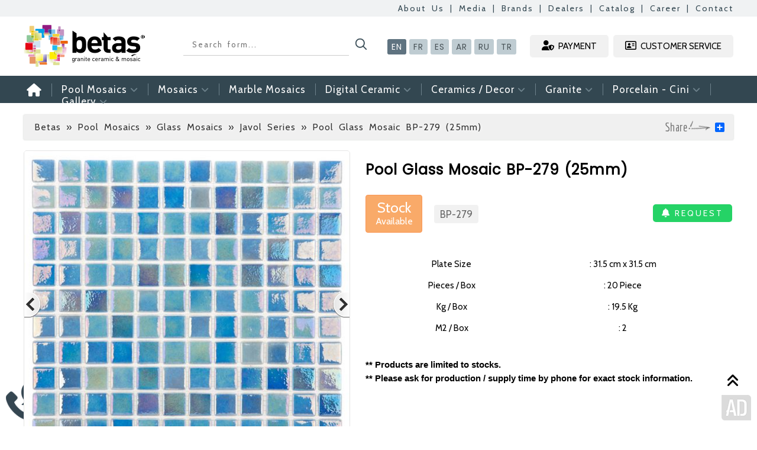

--- FILE ---
content_type: text/html; charset=UTF-8
request_url: https://www.betasglassmosaic.com/product/pool-glass-mosaic-BP-279-(25mm)-1792
body_size: 7697
content:
<!DOCTYPE html PUBLIC "-//W3C//DTD XHTML 1.0 Transitional//EN" "https://www.w3.org/EN/xhtml1/DTD/xhtml1-transitional.dtd">
<html xmlns="https://www.w3.org/1999/xhtml" lang="en-EN">
<head>
<title>Pool Glass Mosaic BP-279 (25mm) Betas Granite Ceramic & Glass Mosaic Tile</title>
<meta name="description" content="Betas - Granite Ceramic & Glass Mosaic Tile Official Web Page (glass mosaic Turkey)">
<meta http-equiv="Content-Type" content="text/html;charset=UTF-8" />
<link rel="shortcut icon" href="https://www.betasglassmosaic.com/dosya/favicon.ico" />
<link rel="Sitemap" href="https://www.betasglassmosaic.com/sitemap.xml" />
<meta name="google-site-verification" content="auKFQtJEdhafHN-1sYE8BHyDgJ11Gb7yf9vPDjRbI0o" />
<meta name="p:domain_verify" content="1b5df52a5013b9f11790e7e1f7a43e49"/>
	
<link rel="canonical" href="https://www.betasglassmosaic.com/product/pool-glass-mosaic-BP-279-(25mm)-1792" />
<link rel="stylesheet" href="https://www.betasglassmosaic.com/style.css?v=1768779365" type="text/css"/>
<script src="https://ajax.googleapis.com/ajax/libs/jquery/1.7.1/jquery.min.js" type="text/javascript"></script>
<script src="https://kit.fontawesome.com/51a8574bdd.js" crossorigin="anonymous"></script>
	
<meta property="og:image:secure_url" content="https://www.betasglassmosaic.com/images/sosyalmedya.png" />
<link rel="thumbnail" type="image/jpeg" href="https://www.betasglassmosaic.com/images/sosyalmedya.png"/>	
<meta property="og:image" content="https://www.betasglassmosaic.com/images/sosyalmedya.png">
<link rel="image_src" href="https://www.betasglassmosaic.com/images/sosyalmedya.png" />								
<meta property="og:site_name" content="https://www.betasglassmosaic.com" />
<meta property="og:title" content="Pool Glass Mosaic BP-279 (25mm) Betas Granite Ceramic & Glass Mosaic Tile" />
<meta property="og:type" content="website" />
<meta property="og:description" content="Betas - Granite Ceramic & Glass Mosaic Tile Official Web Page (glass mosaic Turkey)" />
<meta property="og:locale" content="tr_TR" />
<meta property="og:url" content="https://www.betasglassmosaic.com" />
<script type="text/javascript" src="https://ajax.googleapis.com/ajax/libs/jquery/1.7.0/jquery.min.js"></script>


<!-- Google Tag Manager -->
<script async>(function(w,d,s,l,i){w[l]=w[l]||[];w[l].push({'gtm.start':
new Date().getTime(),event:'gtm.js'});var f=d.getElementsByTagName(s)[0],
j=d.createElement(s),dl=l!='dataLayer'?'&l='+l:'';j.async=true;j.src=
'https://www.googletagmanager.com/gtm.js?id='+i+dl;f.parentNode.insertBefore(j,f);
})(window,document,'script','dataLayer','GTM-MGKWW99');</script>
<!-- End Google Tag Manager -->
<meta name="viewport" content="width=device-width, initial-scale=1.0, maximum-scale=1.0, user-scalable=no, user-scalable=0, shrink-to-fit=no">
<link rel="stylesheet" href="/responsive.css" type="text/css"/>
<script src="/responsive.js"></script>

</head>
<body>
	
<!-- Google Tag Manager (noscript) -->
<noscript><iframe src="https://www.googletagmanager.com/ns.html?id=GTM-MGKWW99"
height="0" width="0" style="display:none;visibility:hidden"></iframe></noscript>
<!-- End Google Tag Manager (noscript) -->
	
<div id="ustmenuuzun">
<div id="ustmenu">
<a href="https://www.betasglassmosaic.com/about-us-223">About Us</a> | <a href="https://www.betasglassmosaic.com/media">Media</a> | <a href="https://www.betasglassmosaic.com/brands">Brands</a> | <a href="#dealers">Dealers</a> | <a href="https://www.betasglassmosaic.com/catalog-224">Catalog</a> | <a href="#career">Career</a> | <a href="https://www.betasglassmosaic.com/contact">Contact</a>
</div>	
</div>


	
	
<!--header -->  
<div id="header">

<div id="logo">
<a href="https://www.betasglassmosaic.com/"><img class="lazy" src="/lazyload.jpg" data-src="https://www.betasglassmosaic.com/images/logo.png" height="72" alt="Betas Granite Ceramic & Mosaic" style="margin-top: -16px;" /></a>
</div>

<div id="searchform">
<form id="aramayapilacak" action="/search/1" method="POST">
<input id="search-box" name="Ara" size="40" type="text" placeholder=" Search form... "/><input id="search-btn" value="" type="submit" />
</form>
</div>

<div id="dildegis">
<a href="https://www.betasglassmosaic.com/" style="background-color: #5f7380; color:#fff;">EN</a><a href="https://www.betasglassmosaic.com/fr/">FR</a><a href="https://www.betasglassmosaic.com/es/">ES</a><a href="https://www.betasglassmosaic.com/ar/">AR</a><a href="https://www.betasglassmosaic.com/ru/">RU</a><a href="https://www.betascammozaik.com/">TR</a>
</div>
	
<div id="offer">
<a href="https://pos.betascammozaik.com" target="_blank"><i class="fas fa-user-shield" id="offericon"></i> PAYMENT</a>
<a href="https://www.betasglassmosaic.com/contact"><i class="far fa-address-card" id="offericon"></i> CUSTOMER SERVICE</a>
</div>


</div>
<!--header -->  



<!--menu -->
<div id="anamenuuzun">
<div id="anamenu">
<ul id="menu-main-menu" class="sf-menu">


<!-- menu-->
<li style="margin-left: -11px;"><a href="https://www.betasglassmosaic.com/"><i class="fas fa-home" style="font-size: 22px;"></i></a></li>



		
<li><a href="#">Pool Mosaics <i id="menucikartma" class="fas fa-angle-down"></i></a>
<ul class="sub-menu" style="width: 780px;">
<img class="lazy" data-src="https://www.betasglassmosaic.com/images/okmenu.png" alt="Betas Granite Ceramic & Mosaic"/>
	
	
<div style="width: 200px; height: auto; float: left;">
<div class="menubaslikx" style="margin-left: 20px; margin-top: 15px; margin-bottom: 15px; padding-bottom: 4px; font-family: 'Poppins', sans-serif; font-size: 18px; border-bottom: #fff 1px solid; color: #fff; letter-spacing: 1px; word-spacing: 1px; font-weight: bold;">GLASS MOSAICS</div>	
<a href="https://www.betasglassmosaic.com/category/pool-mosaics-glass-mosaics-bahamian-series">Bahamian Series</a>
<a href="https://www.betasglassmosaic.com/category/pool-mosaics-glass-mosaics-javol-series">Javol Series</a>
<a href="https://www.betasglassmosaic.com/category/pool-mosaics-glass-mosaics-betamix-series">Betamix Series</a>
<a href="https://www.betasglassmosaic.com/category/pool-mosaics-glass-mosaics-synthesis-series">Synthesis Series</a>
<a href="https://www.betasglassmosaic.com/category/pool-mosaics-glass-mosaics-beliza-series">Beliza Series</a>
<a href="https://www.betasglassmosaic.com/category/pool-mosaics-glass-mosaics-tropical-series">Tropical Series</a>
</div>
	
<div style="width: 270px; height: auto; float: left; margin-left: 15px;">
<div class="menubaslikx" style="margin-left: 20px; margin-top: 15px; margin-bottom: 15px; padding-bottom: 4px; font-family: 'Poppins', sans-serif; font-size: 18px; border-bottom: #fff 1px solid; color: #fff; letter-spacing: 1px; word-spacing: 1px; font-weight: bold;">PORCELAIN PRODUCTS</div>	
<a href="https://www.betasglassmosaic.com/category/pool-mosaics-porcelain-products-porcelain-pool-handles">Porcelain Pool Handles</a>
<a href="https://www.betasglassmosaic.com/category/pool-mosaics-porcelain-products-porcelain-pool-non-slip">Porcelain Pool Non-Slip</a>
<a href="https://www.betasglassmosaic.com/category/pool-mosaics-porcelain-products-porcelain-corner-fittings">Porcelain Corner Fittings</a>
<a href="https://www.betasglassmosaic.com/category/pool-mosaics-porcelain-products-porcelain-mosaic-50-x-50-mm">Porcelain Mosaic 50 x 50 mm</a>
</div>
	
	
<div style="width: 250px; height: auto; float: left; margin-left: 15px;">
<div class="menubaslikx" style="margin-left: 20px; margin-top: 15px; margin-bottom: 15px; padding-bottom: 4px; font-family: 'Poppins', sans-serif; font-size: 18px; border-bottom: #fff 1px solid; color: #fff; letter-spacing: 1px; word-spacing: 1px; font-weight: bold;">OTHER</div>	
<a href="https://www.betasglassmosaic.com/category/pool-mosaics-other-pool-borders">Pool Borders</a>
<a href="https://www.betasglassmosaic.com/category/pool-mosaics-other-pool-patterns">Pool Patterns</a>
<a href="https://www.betasglassmosaic.com/category/pool-mosaics-other-pool-accessories">Pool Accessories</a>
<a href="https://www.betasglassmosaic.com/category/pool-mosaics-other-pvc-pool-edge-gratings">PVC Pool Edge Gratings</a>
</div>
</ul>
</li>


<li><a href="#">Mosaics <i id="menucikartma" class="fas fa-angle-down"></i></a>
<ul class="sub-menu" style="width: 290px;">
<img class="lazy" data-src="https://www.betasglassmosaic.com/images/okmenu.png" alt="Betas Granite Ceramic & Mosaic"/>
<a href="https://www.betasglassmosaic.com/category/mosaics-tenlight-golden-crystal-mosaic">» TENLight Golden Crystal Mosaic</a>
<a href="https://www.betasglassmosaic.com/category/mosaics-tenlight-special-glass-mosaic">» TENLight Special Glass Mosaic</a>
<a href="https://www.betasglassmosaic.com/category/mosaics-tenlight-crystal-glass-mosaic">» TENLight Crystal Glass Mosaic</a>
<a href="https://www.betasglassmosaic.com/category/mosaics-tenlight-metal-crystal-mosaic">» TENLight Metal / Crystal Mosaic</a>
<a href="https://www.betasglassmosaic.com/category/mosaics-tenlight-metal-inox-mosaic">» TENLight Metal Inox Mosaic</a>
<a href="https://www.betasglassmosaic.com/category/mosaics-retro-iridium-glass-mosaic">» RETRO Iridium Glass Mosaic</a>
<a href="https://www.betasglassmosaic.com/category/mosaics-millenium-glass-mosaic">» MILLENIUM Glass Mosaic</a>
<a href="https://www.betasglassmosaic.com/category/mosaics-afrikan-wooden-mosaic">» AFRIKAN Wooden Mosaic</a>
<a href="https://www.betasglassmosaic.com/category/mosaics-metallum-glass-mosaic">» METALLUM Glass Mosaic</a>
<a href="https://www.betasglassmosaic.com/category/mosaics-espana-glass-mosaic">» ESPANA Glass Mosaic</a>
</ul>
</li>
	
<li><a href="https://www.betasglassmosaic.com/category/marble-mosaics">Marble Mosaics</li>
	

	
<li><a href="#">Digital Ceramic <i id="menucikartma" class="fas fa-angle-down"></i></a>
<ul class="sub-menu" style="width: 350px;">
<img class="lazy" data-src="https://www.betasglassmosaic.com/images/okmenu.png" alt="Betas Granite Ceramic & Mosaic"/>
<a href="https://www.betasglassmosaic.com/category/digital-ceramic-digital-ceramic-30x60">» Digital Ceramic (30x60)</a>
<a href="https://www.betasglassmosaic.com/category/digital-ceramic-digital-ceramic-60x60">» Digital Ceramic (60x60)</a>
<a href="https://www.betasglassmosaic.com/category/digital-ceramic-digital-set-decors-60x180-60x150">» Digital Set Decors (60x180 / 60x150)</a>
<a href="https://www.betasglassmosaic.com/category/digital-ceramic-digital-tile-ceramic-20x20">» Digital Tile Ceramic (20x20)</a>
<a href="https://www.betasglassmosaic.com/category/digital-ceramic-digital-glass-mosaic">» Digital Glass Mosaic</a>
<a href="https://www.betasglassmosaic.com/category/digital-ceramic-digital-porcelain-mosaic">» Digital Porcelain Mosaic</a>
<a href="https://www.betasglassmosaic.com/category/digital-ceramic-digital-3d-glass-custom-size">» Digital 3D Glass (Custom Size)</a>	
</ul>
</li>
	
	
	
<li><a href="#">Ceramics / Decor <i id="menucikartma" class="fas fa-angle-down"></i></a>
<ul class="sub-menu" style="width: 320px;">
<img class="lazy" data-src="https://www.betasglassmosaic.com/images/okmenu.png" alt="Betas Granite Ceramic & Mosaic"/>
<a href="https://www.betasglassmosaic.com/category/ceramics-decor-granite-ceramic-decor-30-x-60">» Granite, Ceramic Decor (30 x 60)</a>
<a href="https://www.betasglassmosaic.com/category/ceramics-decor-granite-ceramic-decor-60-x-60">» Granite, Ceramic Decor (60 x 60)</a>
<a href="https://www.betasglassmosaic.com/category/ceramics-decor-granite-ceramic-decor-60-x-90">» Granite, Ceramic Decor (60 x 90)</a>
<a href="https://www.betasglassmosaic.com/category/ceramics-decor-granite-ceramic-decor-120-x-120">» Granite, Ceramic Decor (120 x 120)</a>
<a href="https://www.betasglassmosaic.com/category/ceramics-decor-granite-ceramic-decor-120-x-180">» Granite, Ceramic Decor (120 x 180)</a>
<a href="https://www.betasglassmosaic.com/category/ceramics-decor-silvery-ceramic-decor-30-x-60">» Silvery Ceramic Decor (30 x 60)</a>
<a href="https://www.betasglassmosaic.com/category/ceramics-decor-ceramic-borders-60-cm">» Ceramic Borders (60 cm)</a>
</ul>
</li>
	
	
<li><a href="#">Granite <i id="menucikartma" class="fas fa-angle-down"></i></a>
<ul class="sub-menu" style="width: 300px;">
<img class="lazy" data-src="https://www.betasglassmosaic.com/images/okmenu.png" alt="Betas Granite Ceramic & Mosaic"/>
<a href="https://www.betasglassmosaic.com/category/granite-granite-ceramic-30-x-60-cm">» Granite - Ceramic (30 x 60 cm)</a>
<a href="https://www.betasglassmosaic.com/category/granite-granite-ceramic-60-x-60-cm">» Granite - Ceramic (60 x 60 cm)</a>
<a href="https://www.betasglassmosaic.com/category/granite-granite-ceramic-60-x-90-cm">» Granite - Ceramic (60 x 90 cm)</a>
<a href="https://www.betasglassmosaic.com/category/granite-granite-ceramic-60-x-120-cm">» Granite - Ceramic (60 x 120 cm)</a>
</ul>
</li>

	
<li><a href="#">Porcelain - Cini <i id="menucikartma" class="fas fa-angle-down"></i></a>
<ul class="sub-menu" style="width: 300px;">
<img class="lazy" data-src="https://www.betasglassmosaic.com/images/okmenu.png" alt="Betas Granite Ceramic & Mosaic"/>
<a href="https://www.betasglassmosaic.com/category/porcelain-porcelain-decor-20-x-20-cm">» Porcelain Decor (20 x 20 cm)</a>
<a href="https://www.betasglassmosaic.com/category/porcelain-tile-tile-20-x-20-cm">» Tile Tile (20 x 20 cm)</a>
<a href="https://www.betasglassmosaic.com/category/porcelain-border-tile-20-x-20-cm">» Border Tile (20 x 20 cm)</a>
</ul>
</li>

	
<li style="border-right: 0px;"><a href="#" style="margin-right: 0px;">Gallery <i id="menucikartma" class="fas fa-angle-down"></i></a>
<ul class="sub-menu" style="width: 220px;">
<img src="https://www.betasglassmosaic.com/images/okmenu.png" alt="Betas Granite Ceramic & Mosaic"/>
<a href="https://www.betasglassmosaic.com/gallery/project-pictures-1">» Project Pictures</a>
<a href="https://www.betasglassmosaic.com/gallery/stand-pictures-2">» Stand Pictures</a>
</ul>
</li>
	
<!--  menu-->


	
</ul>
	

	
</div>	
</div>	
<!--menu -->  



<!-- galeri -->
<link rel="stylesheet" href="https://www.betasglassmosaic.com/dosya/css/jquery.fancybox-1.3.4.css" type="text/css"/>
<link rel="stylesheet" href="https://www.betasglassmosaic.com/dosya/css/bottom.css" type="text/css" />
<script type="text/javascript" src="https://www.betasglassmosaic.com/dosya/js/superfish.js"></script>
<script type="text/javascript" src="https://www.betasglassmosaic.com/dosya/js/jquery.nivo.slider.pack.js"></script>
<script type="text/javascript" src="https://www.betasglassmosaic.com/dosya/js/jquery.simplyscroll.js"></script>
<script type="text/javascript" src="https://www.betasglassmosaic.com/dosya/js/colortip-1.0-jquery.js"></script>
<script type="text/javascript" src="https://www.betasglassmosaic.com/dosya/js/jquery.fancybox-1.3.4.pack.js"></script>
<script type="text/javascript" src="https://www.betasglassmosaic.com/dosya/js/jquery.pikachoose.js"></script>


<script type="text/javascript">
	$(document).ready(function() { 
			$('ul.sf-menu').superfish(); // Açılır Menü
			$('#slider').nivoSlider(); // Slider
			$("#manset").jcarousel(); // Kayan Ürünler
			$("#scroller").simplyScroll(); // Kayan Markalar
			$('[title]').colorTip({color:'black'}); // Tooltip
			$("#satissozlesme").fancybox({

				'titlePosition'		: 'inside',

				'transitionIn'		: 'none',

				'overlayShow'	: true,

				'transitionOut'		: 'none'

			});


			
			$(document).ready(function (){
				var a = function(self){
					self.anchor.fancybox();
				};
				$("#pikame").PikaChoose({buildFinished:a});				
			});
			 $("ul.sf-vertical").superfish({ 
            animation: {height:'show'},   // slide-down effect without fade-in 
            delay:     1200               // 1.2 second delay on mouseout 
        }); 
		
		
	
					
		
		
	});
</script>
<!-- galeri -->


<script type="text/javascript" src="//s7.addthis.com/js/300/addthis_widget.js#pubid=ra-546a177d1a8eae1a"></script>




<!--betas başladdı-->
<div id="betas-basladi">
<!--betas başladdı-->



<!-- navi-->
<div id="betas-navi">
<div id="betas-navi-alan">

<!--sol-->
<div id="betas-navi-sol">
<a href="https://www.betasglassmosaic.com">Betas</a> » <a href="https://www.betasglassmosaic.com/category/pool-mosaics-glass-mosaics-javol-series">Pool Mosaics » Glass Mosaics » Javol Series</a> » Pool Glass Mosaic BP-279 (25mm)</div>
<!--sol-->

<!--sag-->
<div id="betas-navi-sag">
<!-- AddToAny BEGIN -->
<div class="a2a_kit a2a_default_style">
<a class="a2a_dd" href="http://www.addtoany.com/share_save"></a>

</div>
<script type="text/javascript" src="//static.addtoany.com/menu/page.js"></script>
<!-- AddToAny END --></div>
<!--sag-->

<img src="https://www.betasglassmosaic.com/images/paylas.png" border="0" alt='Share | Betas' style="float:right; margin-right:6px; margin-top:-2px;" />

</div>
</div>
<!-- navi-->

	

<!-- betas ürün -->   
<div id="betas-urun">
		

<!-- betas sol-->
<div id="betas-urun-sol" style="">


<!-- galeri-->   
<div class="pikachoose">
<ul id="pikame">
				
<li>
<a href="https://www.betasglassmosaic.com/resimler/Cam_Mozaik_BP279_25x25mm_1.jpg">
<img src="https://www.betasglassmosaic.com/resimler/Cam_Mozaik_BP279_25x25mm_1.jpg" alt="Pool Glass Mosaic BP-279 (25mm)" border="0" />
</a>
</li>

</ul>
</div>
<!-- galeri -->    




<div class="clear"></div>
</div>
<!-- betas sol-->





<!-- betas sağ-->
<div id="betas-urun-sag">

	
	
	
<!-- ürün adı -->
<h1>Pool Glass Mosaic BP-279 (25mm)</h1>
<!-- ürün adı -->

	


<div id="iskontokodstok">
<div id="iskonto">Stock<br /><span>Available</span></div>
<div id="urunkodu">BP-279</div>
	
	
<h3 style=" background-color:#25d366; float: right; margin-top: 32px;"><a href="#productrequest"><i class="fas fa-bell" style="font-size:15px;"></i> REQUEST</a></h3>

</div>


<div class="clear"></div>


<div id="urunozellik"><table>
	<tbody>
		<tr>
			<td>Plate Size</td>
			<td>: 31.5 cm x 31.5 cm</td>
		</tr>
		<tr>
			<td>Pieces / Box</td>
			<td>: 20 Piece</td>
		</tr>
		<tr>
			<td>Kg / Box</td>
			<td>: 19.5 Kg</td>
		</tr>
		<tr>
			<td>M2 / Box</td>
			<td>: 2</td>
		</tr>
	</tbody>
</table>
</div>

<div style="font-size: 15px;  margin-top: 20px;">
<strong>** Products are limited to stocks.</strong><br />
<strong>** Please ask for production / supply time by phone for exact stock information.</strong>
</div>

	

</div>
<!-- betas sağ-->


<div class="clear"></div>




<!--ürün hk-->
<aside id="productrequest" class="modal"> 
	
	
<div style="width:545px; height:550px;"> 
<a href="#kapat" title="Kapat"></a>
<div id="popacildibargeldi"><img class="lazy" src="https://www.betasglassmosaic.com/images/logo.png" height="60" alt="betas"></div>
	
<iframe src="https://www.betasglassmosaic.com/sayfalar/moduller/talep.php?deger=Pool Glass Mosaic BP-279 (25mm)" height="485" width="570" marginwidth="1" marginheight="1" scrolling="no" name="ad" align="left" border="0" frameborder="0" allowTransparency="true" style="margin:-15px; margin-top:-15px; "></iframe>
</div> 
</aside>
<!--ürün hk-->
	
	
	


<!-- benzerurunler-->
<div id="benzerurunler">

<!-- başlık-->
<hr><div id="benzerbaslik">
OTHER PRODUCTS
</div>
<!-- başlik-->


<!-- benzer-->
<div id="benzerurunlistesi">
		
	
<!-- ürün-->
<div id="betasurun">

<div class="betasurunresimarkaplan"><a href="https://www.betasglassmosaic.com/product/pool-glass-mosaic-BP-269-(25mm)-1791"><img class="lazy" src="/resimler/Cam_Mozaik_BP269_25x25mm.jpg" style="max-width: 196px; min-height: 201px;" alt="Pool Glass Mosaic BP-269 (25mm)" /></a></div>
<div class="betasurunadi"><a href="https://www.betasglassmosaic.com/product/pool-glass-mosaic-BP-269-(25mm)-1791">Pool Glass Mosaic BP-269 (25mm)</a></div>

<!--urundetayi-->
<div class="urundetayi"><div style="float: left;">BP-269</div><div style="float: right;"></div></div>
<!--urundetayi-->

</div>
<!-- ürün-->

		
	
<!-- ürün-->
<div id="betasurun">

<div class="betasurunresimarkaplan"><a href="https://www.betasglassmosaic.com/product/pool-glass-mosaic-BP-268-(25mm)-1790"><img class="lazy" src="/resimler/Cam_Mozaik_BP268_25x25mm.jpg" style="max-width: 196px; min-height: 201px;" alt="Pool Glass Mosaic BP-268 (25mm)" /></a></div>
<div class="betasurunadi"><a href="https://www.betasglassmosaic.com/product/pool-glass-mosaic-BP-268-(25mm)-1790">Pool Glass Mosaic BP-268 (25mm)</a></div>

<!--urundetayi-->
<div class="urundetayi"><div style="float: left;">BP-268</div><div style="float: right;"></div></div>
<!--urundetayi-->

</div>
<!-- ürün-->

		
	
<!-- ürün-->
<div id="betasurun">

<div class="betasurunresimarkaplan"><a href="https://www.betasglassmosaic.com/product/pool-glass-mosaic-BP-212-(25mm)-1766"><img class="lazy" src="/resimler/Cam_Mozaik_BP212_25x25mm.jpg" style="max-width: 196px; min-height: 201px;" alt="Pool Glass Mosaic BP-212 (25mm)" /></a></div>
<div class="betasurunadi"><a href="https://www.betasglassmosaic.com/product/pool-glass-mosaic-BP-212-(25mm)-1766">Pool Glass Mosaic BP-212 (25mm)</a></div>

<!--urundetayi-->
<div class="urundetayi"><div style="float: left;">BP-212</div><div style="float: right;"></div></div>
<!--urundetayi-->

</div>
<!-- ürün-->

		
	
<!-- ürün-->
<div id="betasurun">

<div class="betasurunresimarkaplan"><a href="https://www.betasglassmosaic.com/product/pool-glass-mosaic-BP-219-(25mm)-1775"><img class="lazy" src="/resimler/Cam_Mozaik_BP219_25x25mm.jpg" style="max-width: 196px; min-height: 201px;" alt="Pool Glass Mosaic BP-219 (25mm)" /></a></div>
<div class="betasurunadi"><a href="https://www.betasglassmosaic.com/product/pool-glass-mosaic-BP-219-(25mm)-1775">Pool Glass Mosaic BP-219 (25mm)</a></div>

<!--urundetayi-->
<div class="urundetayi"><div style="float: left;">BP-219</div><div style="float: right;"></div></div>
<!--urundetayi-->

</div>
<!-- ürün-->

		
	
<!-- ürün-->
<div id="betasurun">

<div class="betasurunresimarkaplan"><a href="https://www.betasglassmosaic.com/product/pool-glass-mosaic-BP-241-(25mm)-1784"><img class="lazy" src="/resimler/Cam_Mozaik_BP241_25x25mm.jpg" style="max-width: 196px; min-height: 201px;" alt="Pool Glass Mosaic BP-241 (25mm)" /></a></div>
<div class="betasurunadi"><a href="https://www.betasglassmosaic.com/product/pool-glass-mosaic-BP-241-(25mm)-1784">Pool Glass Mosaic BP-241 (25mm)</a></div>

<!--urundetayi-->
<div class="urundetayi"><div style="float: left;">BP-241</div><div style="float: right;"></div></div>
<!--urundetayi-->

</div>
<!-- ürün-->

  
</div>
<!-- benzer-->


</div>
<!-- benzer urunler-->





<div class="clear"></div>

	
	
	
<!--betas ürün-->
</div>
<!--betas ürün-->


<!--betas başladdı-->
</div>
<!--betas başladdı-->



<!-- BÜLTEN-->
<div id="epostabulteni">
	<div id="bultenekayit">

						<div id="bultenwhastapp">
			<a href="https://wa.me/+905303070072" target="_blank">
				<img class="lazy lozad" src="/lazyload.jpg" data-src="https://www.betasglassmosaic.com/images/whastapp.png" height="55"></a>
		</div>
		<!--whastapp-->
		

		<div id="bulten-cizgi"></div>


		<div id="bultensoltaraf">
			<div id="bultenbaslik">Would you like to register for our e-mail newsletter?</div>
			<p>Sign up for our e-Newsletter, you will be informed before discounts and opportunities.</p>
		</div>


		<div id="bulten-cizgi"></div>


		<div id="bultenform">
			<script>
				$(document).ready(function () {
					$("#ebultenf").submit(function () {
						var deger = "eposta21=" + $("#eposta21").val();
						$.ajax({
							url: "ebultenf.html",
							type: "POST",
							data: deger,
							success: function (msg) {
								alert(msg);
								location.reload();
							}
						});
						return false;
					});
				});
			</script>
			<form action="" method="post" id="ebultenf" style="margin-top:-17px;">

				<input class="input" name="eposta21" id="eposta21" onBlur="if (value =='') {value = 'E-Mail Address'}"
					onFocus="if (value == 'E-Mail Address') {value =''}" type="text" value="E-Mail Address"
					style=" width:385px; height:40px; -webkit-border-radius: 8px; -moz-border-radius: 8px; border-radius: 8px; border:0px; padding-left:25px; background-color:#7c93a3; color:#bbcbd4; font-family: 'Cabin', sans-serif; font-size:18px; float:left; padding-top:2px; padding-bottom:2px;" />


				<input class="submit" name="Submit1" type="submit" value=""
					style="background-image:url(https://www.betasglassmosaic.com/images/bulten.png); border:0px; background-color:transparent; cursor: pointer; cursor: hand; float:left; width:62px; height:40px;  margin-left:415px; margin-top:-42px;" />



			</form>
		</div>


	</div>
</div>
<!-- BÜLTEN-->



<!-- Footer-->
<div id="footer">
	<div id="footer-betas">
		<!-- Footer-->

		<!--bar-->
		<div id="footer-menu" style="width:280px;">

			<div class="clear"></div>

			<!-- sosyal medya-->
			<div id="sosyalmedyafooter" style="margin-top:px; border-bottom: #c6c6c6 1px solid; margin-bottom: 20px;">
				<img class="lazy" data-src="https://www.betasglassmosaic.com/images/logo.png" height="60"
					alt="Betas Granite Ceramic & Mosaic" style="margin-bottom: 20px; margin-top: 0px;">
			</div>
			<!--sosyal medya-->
			<div class="clear"></div>


			<div style="width:100px; margin-top:0px; float:left;">
				<a href="https://www.betasglassmosaic.com/about-us-223">» About Us</a><br />
				<a href="#career">» Career</a><br />
				<a href="https://www.betasglassmosaic.com/products">» Products</a><br />
				<a href="https://www.betasglassmosaic.com/catalog-224">» Catalog</a><br />
			</div>

			<div style="width:150px; margin-top:0px;  float:left; margin-left:25px;">
				<a href="https://www.betasglassmosaic.com/brands">» Brands</a><br />
				<a href="https://www.betasglassmosaic.com/media">» Media</a><br />
				<a href="https://www.betasglassmosaic.com/contact">» Customer Service</a><br />
				<a href="https://pos.betascammozaik.com/" target="_blank">» Payment</a><br />
			</div>


			<div class="clear"></div>

			<!-- sosyal medya-->
			<div id="sosyalmedyafooter">
				<a href="https://www.instagram.com/betascammozaik" target="_blank"><img class="lazy"
						data-src="https://www.betasglassmosaic.com/images/instagram.png" height="35" /></a>
				<a href="https://www.facebook.com/" target="_blank"><img class="lazy"
						data-src="https://www.betasglassmosaic.com/images/facebook.png" height="35" /></a>
				<a href="https://www.youtube.com/" target="_blank"><img class="lazy"
						data-src="https://www.betasglassmosaic.com/images/youtube.png" height="35" /></a>
			</div>
			<!-- sosyal medya-->

			<div class="clear"></div>




		</div>
		<!--bar-->

		<!--çizgi-->
		<div id="footer-cizgi"></div>
		<!--çizgi-->

		<!--bar-->
		<div id="footer-menu" style="width:365px;">
			<div id="footer-baslik">Product Groups »</div>

			<div style="width:210px;">
					<div style='width: 365px; height: 25px; margin-bottom:3px; overflow: hidden;'><a href='/category/mosaics-retro-iridium-glass-mosaic'>» Mosaics » RETRO Iridium Glass Mosaic</a></div>
<div style='width: 365px; height: 25px; margin-bottom:3px; overflow: hidden;'><a href='/category/porcelain-porcelain-decor-20-x-20-cm'>» Porcelain » Porcelain Decor (20 x 20 cm)</a></div>
<div style='width: 365px; height: 25px; margin-bottom:3px; overflow: hidden;'><a href='/category/pool-mosaics-other-pool-accessories'>» Pool Mosaics » Other » Pool Accessories</a></div>
<div style='width: 365px; height: 25px; margin-bottom:3px; overflow: hidden;'><a href='/category/ceramics-decor-granite-ceramic-decor-60-x-60'>» Ceramics / Decor » Granite, Ceramic Decor (60 x 60)</a></div>
<div style='width: 365px; height: 25px; margin-bottom:3px; overflow: hidden;'><a href='/category/pool-mosaics-glass-mosaics-beliza-series'>» Pool Mosaics » Glass Mosaics » Beliza Series</a></div>
<div style='width: 365px; height: 25px; margin-bottom:3px; overflow: hidden;'><a href='/category/ceramics-decor-granite-ceramic-decor-30-x-60'>» Ceramics / Decor » Granite, Ceramic Decor (30 x 60)</a></div>
<div style='width: 365px; height: 25px; margin-bottom:3px; overflow: hidden;'><a href='/category/granite-granite-ceramic-30-x-60-cm'>» Granite » Granite - Ceramic (30 x 60 cm)</a></div>
<div style='width: 365px; height: 25px; margin-bottom:3px; overflow: hidden;'><a href='/category/pool-mosaics-porcelain-products-porcelain-pool-non-slip'>» Pool Mosaics » Porcelain Products » Porcelain Pool Non-Slip</a></div>

			</div>


		</div>
		<!--bar-->

		<!--çizgi-->
		<div id="footer-cizgi"></div>
		<!--çizgi-->


		<!--bar-->
		<div id="footer-menu" style="width:230px;">
			<div id="footer-baslik">Popular Products »</div>

						<a href="/product/pool-glass-mosaic-BP-561-(25mm)-1828"><img
					class="lazy lozad" data-placeholder-background="#583624" data-src="/resimler/Cam_Mozaik_BP561_25x25mm.jpg" width="67"
					height="67" style="border: #fff 2px solid; float: left; margin-right: 5px; margin-bottom: 5px;"
					alt="Pool Glass Mosaic BP-561 (25mm)" /></a>
						<a href="/product/pool-glass-mosaic-BP-524-(25mm)-1821"><img
					class="lazy lozad" data-placeholder-background="#583624" data-src="/resimler/Cam_Mozaik_BP524_25x25mm.jpg" width="67"
					height="67" style="border: #fff 2px solid; float: left; margin-right: 5px; margin-bottom: 5px;"
					alt="Pool Glass Mosaic BP-524 (25mm)" /></a>
						<a href="/product/AKSF-9053-Natural-Stone-Crystal-White-1944"><img
					class="lazy lozad" data-placeholder-background="#583624" data-src="/resimler/akdo-aksf-9053-crystal-white32676.jpg" width="67"
					height="67" style="border: #fff 2px solid; float: left; margin-right: 5px; margin-bottom: 5px;"
					alt="AKSF-9053 Natural Stone Crystal White" /></a>
						<a href="/product/(PALERMO)-granite-ceramic-2138"><img
					class="lazy lozad" data-placeholder-background="#583624" data-src="/resimler/PALERMO_Granit-Seramik.jpg" width="67"
					height="67" style="border: #fff 2px solid; float: left; margin-right: 5px; margin-bottom: 5px;"
					alt="(PALERMO) Granite-Ceramic" /></a>
						<a href="/product/(GREY-SERPEGIANTE)-granite-ceramic-GC-6014-2039"><img
					class="lazy lozad" data-placeholder-background="#583624" data-src="/resimler/granit-seramik-mermer-grey-serpegiante-60-x-60-cm-62579.jpg" width="67"
					height="67" style="border: #fff 2px solid; float: left; margin-right: 5px; margin-bottom: 5px;"
					alt="(GREY SERPEGIANTE) Granite - Ceramic GC-6014" /></a>
						<a href="/product/AKSF-9043-Natural-Stone-Toros-Black-1955"><img
					class="lazy lozad" data-placeholder-background="#583624" data-src="/resimler/akdo-aksf-9043-toros-black3208.jpg" width="67"
					height="67" style="border: #fff 2px solid; float: left; margin-right: 5px; margin-bottom: 5px;"
					alt="AKSF-9043 Natural Stone Toros Black" /></a>
						<a href="/product/(SAVIONA)-granite-ceramic-decor-BC-306023-2216"><img
					class="lazy lozad" data-placeholder-background="#583624" data-src="/resimler/granit-seramik-dekor-saviona-30-x-60-cm-51391.jpg" width="67"
					height="67" style="border: #fff 2px solid; float: left; margin-right: 5px; margin-bottom: 5px;"
					alt="(SAVIONA) Granite-Ceramic Decor BC-306023" /></a>
						<a href="/product/TENLight-Crystal-Glass-Mosaic-L-1171-Bering-2509"><img
					class="lazy lozad" data-placeholder-background="#583624" data-src="/resimler/tenlight-kristal-cam-mozaik-l-1171-bering68935.jpg" width="67"
					height="67" style="border: #fff 2px solid; float: left; margin-right: 5px; margin-bottom: 5px;"
					alt="TENLight Crystal Glass Mosaic L-1171 Bering" /></a>
						<a href="/product/pool-glass-mosaic-BP-501-(25x50mm)-1799"><img
					class="lazy lozad" data-placeholder-background="#583624" data-src="/resimler/Cam_Mozaik_BP501_25x50mm.jpg" width="67"
					height="67" style="border: #fff 2px solid; float: left; margin-right: 5px; margin-bottom: 5px;"
					alt="Pool Glass Mosaic BP-501 (25x50mm)" /></a>
					</div>
		<!--bar-->


		<!-- Footer-->
	</div>
</div>
<!-- Footer-->



<!-- #Footer2 -->
<div id="footer2">
	<div id="alt2">

		<!--sol-->
		<div style="float:left;">Copyright © 2026. Betas Granite Ceramic & Mosaic</div>
		<!--sol-->

		<!--sag-->
		<div style="float:right;">
			Designed by <a href="https://www.alaturkadijital.com" target="_blank">Alaturka Dijital</a>
		</div>
		<!--sag-->


	</div>
</div>
<!-- #Footer2 -->


<!--sosyalmedya-->
<div id="alaturka-follow" style="margin-top:50px;">
	<a class="facebook" href="https://www.facebook.com/" target="_blank">Facebook</a>
	<a class="youtube" href="https://www.youtube.com/" target="_blank">youtube</a>
	<a class="flickr" href="https://www.instagram.com/betascammozaik" target="_blank">instagram</a>
</div>
<!--sosyalmedya-->


<!--yukarı çık -->
<a href="#"><i id="yukarizipla" class="fas fa-angle-double-up"></i></a>
<!--yukarı çık -->


<!--information-->
<aside id="information" class="modal">
	<div style="width:545px; height:550px;">
		<a href="#kapat" title="Kapat"></a>
		<div id="popacildibargeldi"><img class="lazy" data-src="https://www.betasglassmosaic.com/images/logo.png"
				height="60" alt="betas"></div>

		<iframe src="https://www.betasglassmosaic.com/sayfalar/moduller/talep.php?deger=Information" height="485"
			width="570" marginwidth="1" marginheight="1" scrolling="no" name="ad" align="left" border="0"
			frameborder="0" style="margin:-15px; margin-top:-15px; "></iframe>
	</div>
</aside>
<!--information-->

<!--dealers-->
<aside id="dealers" class="modal">
	<div style="width:545px; height:550px;">
		<a href="#kapat" title="Kapat"></a>
		<div id="popacildibargeldi"><img class="lazy" data-src="https://www.betasglassmosaic.com/images/logo.png"
				height="60" alt="betas"></div>

		<iframe src="https://www.betasglassmosaic.com/sayfalar/moduller/talep.php?deger=Dealers" height="485"
			width="570" marginwidth="1" marginheight="1" scrolling="no" name="ad" align="left" border="0"
			frameborder="0" style="margin:-15px; margin-top:-15px; "></iframe>
	</div>
</aside>
<!--dealers-->


<!--career-->
<aside id="career" class="modal">
	<div style="height: 550px;">
		<a href="#kapat" title="Kapat"></a>
		<div id="popacildibargeldi" style="width: 840px;"><img src="https://www.betasglassmosaic.com/images/logo.png" height="60" alt="betas"><img src="https://www.betasglassmosaic.com/images/careers.png" height="60" alt="dealers" style="float: right; margin-right: 20px; margin-top: 0px;"></div>




<div style="width:393px; height:650px; float:left;">
<iframe name="alaturkadijital" src="https://www.betasglassmosaic.com/dosya/insankaynaklari/" marginwidth="1" marginheight="1" align="left" width="380" height="550" border="0" frameborder="0" style="margin-top:-9px; float:left;" scrolling="no">
</iframe>
</div>

<div style="width:350px; height:650px; float:left;">
<div style="margin-top:48px; border-left:#333 2px solid; height:300px; font-family: 'Poppins', sans-serif; font-size: 16px; padding-top:25px; padding-left:70px; width:310px; line-height:160%; color:#666; line-height: 200%;">
<h1 style=" color:#000; border-bottom:#666 2px solid; font-family: 'Poppins', sans-serif; font-size: 17px;  padding-bottom:5px; margin-bottom:8px;"><i class="fas fa-envelope-open" style="font-size:20px; color:#333;"></i> Betas Granite Ceramic & Glass Mosaic Tile</h1>
At Betas Granite Ceramic & Mosaic, we are looking for full-time colleagues. After submitting your CVs, it is useful to inform you ... You can reach your CVs via the form on the side. Thank you for choosing us.<br>

</div>
</div>	</div>
</aside>
<!--career-->





<!--ad-->
<div id="alt_ad">
	<a href="https://www.alaturkadijital.com/" target="_blank" class="alaturkadijital">Alaturka Dijital</a>
</div>
<!--ad-->



<!--<script src="https://cdn.jsdelivr.net/npm/vanilla-lazyload@17.3.0/dist/lazyload.min.js"></script>-->
<!--<script src="https://cdn.jsdelivr.net/npm/lozad/dist/lozad.min.js"></script>-->
<script >
  
    
    //const observer = lozad('.lazy');
    //observer.observe();
    $(document).ready(function () {
        $(window).scroll(function () {
            $("img").each(function () {
                if ($(this).offset().top & $(window).scrollTop() + $(window).height() + 0) {
                    $(this).attr("src", $(this).attr("data-src"));
                }
            });
        });
        
        
        setTimeout(() => {
            var imgsrc = $('#logo img').attr("data-src");
            $('#logo img').attr("src", imgsrc)
        },30)
        
        setTimeout(() => {
            var imgsrc = $('.jquery-slider-slide img').attr("data-src");
		    $('.jquery-slider-slide img').attr("src", imgsrc)
        },50)
        
        $.each($("img"), function () {
    		var imgsrc = $(this).attr("data-src");
    		$(this).attr("src", imgsrc)
    	});

    });

	//var lazyLoadInstance = new LazyLoad({
		// Your custom settings go here
	//});
</script>

</body>

</html>

--- FILE ---
content_type: text/html; charset=UTF-8
request_url: https://www.betasglassmosaic.com/sayfalar/moduller/talep.php?deger=Pool%20Glass%20Mosaic%20BP-279%20(25mm)
body_size: 1042
content:
<!DOCTYPE html PUBLIC "-//W3C//DTD XHTML 1.0 Transitional//EN" "http://www.w3.org/EN/xhtml1/DTD/xhtml1-transitional.dtd">
<html xmlns="http://www.w3.org/1999/xhtml">
<head>
<meta http-equiv="Content-Type" content="text/html; charset=utf-8" />
<title>Betas</title>
<meta name="viewport" content="width=device-width, initial-scale=1">
<link href="https://cdn.jsdelivr.net/npm/bootstrap@5.0.0-beta1/dist/css/bootstrap.min.css" rel="stylesheet" integrity="sha384-giJF6kkoqNQ00vy+HMDP7azOuL0xtbfIcaT9wjKHr8RbDVddVHyTfAAsrekwKmP1" crossorigin="anonymous">
</head>

<style>

	body{
        font-size:13px;
		color:#333;
		font:normal 17px CuprumFFURegular;
		line-height: 170%;
		background:transparent;
		}
		
		@font-face {
font-family:'CuprumFFURegular';

src:url('https://www.betasglassmosaic.com/dosya/fontlar/cuprum-webfont.eot');
src:url('https://www.betasglassmosaic.com/dosya/fontlar/cuprum-webfont.eot?#iefix') format('eot'),
    url('https://www.betasglassmosaic.com/dosya/fontlar/cuprum-webfont.woff') format('woff'),
    url('https://www.betasglassmosaic.com/dosya/fontlar/cuprum-webfont.ttf') format('truetype'),
    url('https://www.betasglassmosaic.com/dosya/fontlar/cuprum-webfont.svg#webfontFxIVzCNV') format('svg');
		
font-weight:normal; font-style:normal; }


</style>


<div id="demo_talep">                       
<form action="/sayfalar/moduller/talep.php?deger=Pool%20Glass%20Mosaic%20BP-279%20(25mm)" name="FrmIletisim" method="POST">
                        
<div class="container-fluid">
    <div class="row">
        <div class="col-md-6">
            <div class="form-group">
                <label>Name / Surname</label>
                <input class="form-control form-control-sm" type="text" name="txtad" size="28" value="" id="inputkutu0"></td>
            </div>
        </div>
        <div class="col-md-6">
            <div class="form-group">
                <label>Phone Number</label>
                <input class="form-control form-control-sm" type="text" name="txtsoyad" size="30" value="" id="inputkutu" placeholder="+90 (533) 661 00 92">
            </div>
        </div>

        <div class="col-md-6">
            <div class="form-group">
                <label>E-Mail</label>
                <input class="form-control form-control-sm" type="text" name="txteposta" size="28" value="" id="inputkutu1">
            </div>
        </div>
        <div class="col-md-6">
            <div class="form-group">
                <label>Country</label>
                <input class="form-control form-control-sm" type="text" name="txtulke" size="30" value="" id="inputkutu1">
            </div>
        </div>
        
        <div class="col-md-12">
            <div class="form-group">
                <label>Request</label>
                <input class="form-control form-control-sm" name="txtkonu" type="text" id="inputkutu" value="Pool Glass Mosaic BP-279 (25mm)" size="30" readonly="readonly">
            </div>
        </div>

        <div class="col-md-12">
            <div class="from-group">
                <label>Message</label>
                <textarea class="form-control form-control-sm" style="height:70px"  name="txtmesaj" rows="6" cols="36" id="textareakutu" ></textarea>
            </div>
        </div>

        <div class="col-md-12" style="margin-top: 6px;">
            <div class="form-group">
                <input class="btn btn-secondary " type="submit" onclick="mesaj()" value="Send" name="CmdSend" id="button" st >
                <input class="btn btn-secondary " type="reset" value="Clean" name="CmdClear" id="button" >
            </div>
        </div>

        <div class="col-md-6">
        <font style="font:normal 17px CuprumFFURegular; font-weight:bold; padding-top:10px; color:#900; "></font>
        </div>
        
    </div>
</div>





</form>
</div>


--- FILE ---
content_type: text/html; charset=UTF-8
request_url: https://www.betasglassmosaic.com/sayfalar/moduller/talep.php?deger=Dealers
body_size: 980
content:
<!DOCTYPE html PUBLIC "-//W3C//DTD XHTML 1.0 Transitional//EN" "http://www.w3.org/EN/xhtml1/DTD/xhtml1-transitional.dtd">
<html xmlns="http://www.w3.org/1999/xhtml">
<head>
<meta http-equiv="Content-Type" content="text/html; charset=utf-8" />
<title>Betas</title>
<meta name="viewport" content="width=device-width, initial-scale=1">
<link href="https://cdn.jsdelivr.net/npm/bootstrap@5.0.0-beta1/dist/css/bootstrap.min.css" rel="stylesheet" integrity="sha384-giJF6kkoqNQ00vy+HMDP7azOuL0xtbfIcaT9wjKHr8RbDVddVHyTfAAsrekwKmP1" crossorigin="anonymous">
</head>

<style>

	body{
        font-size:13px;
		color:#333;
		font:normal 17px CuprumFFURegular;
		line-height: 170%;
		background:transparent;
		}
		
		@font-face {
font-family:'CuprumFFURegular';

src:url('https://www.betasglassmosaic.com/dosya/fontlar/cuprum-webfont.eot');
src:url('https://www.betasglassmosaic.com/dosya/fontlar/cuprum-webfont.eot?#iefix') format('eot'),
    url('https://www.betasglassmosaic.com/dosya/fontlar/cuprum-webfont.woff') format('woff'),
    url('https://www.betasglassmosaic.com/dosya/fontlar/cuprum-webfont.ttf') format('truetype'),
    url('https://www.betasglassmosaic.com/dosya/fontlar/cuprum-webfont.svg#webfontFxIVzCNV') format('svg');
		
font-weight:normal; font-style:normal; }


</style>


<div id="demo_talep">                       
<form action="/sayfalar/moduller/talep.php?deger=Dealers" name="FrmIletisim" method="POST">
                        
<div class="container-fluid">
    <div class="row">
        <div class="col-md-6">
            <div class="form-group">
                <label>Name / Surname</label>
                <input class="form-control form-control-sm" type="text" name="txtad" size="28" value="" id="inputkutu0"></td>
            </div>
        </div>
        <div class="col-md-6">
            <div class="form-group">
                <label>Phone Number</label>
                <input class="form-control form-control-sm" type="text" name="txtsoyad" size="30" value="" id="inputkutu" placeholder="+90 (533) 661 00 92">
            </div>
        </div>

        <div class="col-md-6">
            <div class="form-group">
                <label>E-Mail</label>
                <input class="form-control form-control-sm" type="text" name="txteposta" size="28" value="" id="inputkutu1">
            </div>
        </div>
        <div class="col-md-6">
            <div class="form-group">
                <label>Country</label>
                <input class="form-control form-control-sm" type="text" name="txtulke" size="30" value="" id="inputkutu1">
            </div>
        </div>
        
        <div class="col-md-12">
            <div class="form-group">
                <label>Request</label>
                <input class="form-control form-control-sm" name="txtkonu" type="text" id="inputkutu" value="Dealers" size="30" readonly="readonly">
            </div>
        </div>

        <div class="col-md-12">
            <div class="from-group">
                <label>Message</label>
                <textarea class="form-control form-control-sm" style="height:70px"  name="txtmesaj" rows="6" cols="36" id="textareakutu" ></textarea>
            </div>
        </div>

        <div class="col-md-12" style="margin-top: 6px;">
            <div class="form-group">
                <input class="btn btn-secondary " type="submit" onclick="mesaj()" value="Send" name="CmdSend" id="button" st >
                <input class="btn btn-secondary " type="reset" value="Clean" name="CmdClear" id="button" >
            </div>
        </div>

        <div class="col-md-6">
        <font style="font:normal 17px CuprumFFURegular; font-weight:bold; padding-top:10px; color:#900; "></font>
        </div>
        
    </div>
</div>





</form>
</div>


--- FILE ---
content_type: text/html; charset=UTF-8
request_url: https://www.betasglassmosaic.com/dosya/insankaynaklari/
body_size: 1138
content:
<!DOCTYPE html PUBLIC "-//W3C//DTD XHTML 1.0 Strict//EN"  "http://www.w3.org/TR/xhtml1/DTD/xhtml1-strict.dtd">
<html xmlns="http://www.w3.org/1999/xhtml" xml:lang="en-US" lang="en-US">
<head>
<meta http-equiv='Content-Type' content='text/html; charset=utf-8'/>
<link rel="STYLESHEET" type="text/css" href="contact.css" />
<script type='text/javascript' src='scripts/gen_validatorv31.js'></script>
<script type='text/javascript' src='scripts/fg_captcha_validator.js'></script>
</head>
<body style="">

<!-- Form Code Start -->
<form id='contactus' action='/dosya/insankaynaklari/index.php' method='post' enctype="multipart/form-data" accept-charset='UTF-8'>


<input type='hidden' name='submitted' id='submitted' value='1'/>
<input type='hidden' name='idf5cfbcc30fc54e4a3b85' value='5452a18f36a1585321cb156232447f3d'/>
<input type='text'  class='spmhidip' name='sp365ec84d5de1709e34d0d53f9d7c00bd' />


<div><span class='error'></span></div>
<div class='container'>
    <input type='text' name='name' id='name' placeholder=" Name / Surname " value='' maxlength="50" /><br/>
    <span id='contactus_name_errorloc' class='error'></span>
</div>
<div class='container'>
    <input type='text' name='email' id='email' placeholder=" E-Mail " value='' maxlength="50" /><br/>
    <span id='contactus_email_errorloc' class='error'></span>
</div>
<div class='container'>
    <span id='contactus_message_errorloc' class='error'></span>
    <textarea style="width:280px;" rows="10" cols="50" name='message' id='message' placeholder=" Note / Message "></textarea>
</div>

<div class='container'>
    <label for='photo' style="float: left; margin-right: 5px;" >CV:</label>
    <input type="file" name='resume' id='resume' /><br/>
    <span id='contactus_resume_errorloc' class='error'></span>
</div>
<div class='container'>
    <div><img alt='Captcha image' src='show-captcha.php?rand=1' id='scaptcha_img' /></div>
    <label for='scaptcha' >Security Code:</label>
    <input type='text' name='scaptcha' id='scaptcha' maxlength="10" /><br/>
    <span id='contactus_scaptcha_errorloc' class='error'></span>
    <div class='short_explanation'>
    <a href='javascript: refresh_captcha_img();'>refresh</a>.</div>
</div>


<div class='container'>
    <input type='submit' name='Submit' value='Send' style="background-color:#FFF;" />
</div>

</form>

<script type='text/javascript'>
// <![CDATA[

    var frmvalidator  = new Validator("contactus");
    frmvalidator.EnableOnPageErrorDisplay();
    frmvalidator.EnableMsgsTogether();
    frmvalidator.addValidation("name","req","Do Not Leave First Name / Last Name!");

    frmvalidator.addValidation("email","req","E-Posta Bölümünü Boş Bırakmayınız!");

    frmvalidator.addValidation("email","email","Write Your E-Mail Address Correctly!");

    frmvalidator.addValidation("message","maxlen=2048","Maximum: 2KB!)");

    frmvalidator.addValidation("photo","file_extn=jpg;jpeg;gif;png;bmp","Upload in Correct Format: jpg,gif,png,bmp");

    frmvalidator.addValidation("scaptcha","req","Security Verification Error!");

    document.forms['contactus'].scaptcha.validator
      = new FG_CaptchaValidator(document.forms['contactus'].scaptcha,
                    document.images['scaptcha_img']);

    function SCaptcha_Validate()
    {
        return document.forms['contactus'].scaptcha.validator.validate();
    }

    frmvalidator.setAddnlValidationFunction("SCaptcha_Validate");

    function refresh_captcha_img()
    {
        var img = document.images['scaptcha_img'];
        img.src = img.src.substring(0,img.src.lastIndexOf("?")) + "?rand="+Math.random()*1000;
    }

// ]]>
</script>


</body>
</html>

--- FILE ---
content_type: text/css
request_url: https://www.betasglassmosaic.com/style.css?v=1768779365
body_size: 6889
content:
@import url(https://fonts.googleapis.com/css?family=Cabin|Coming+Soon|Open+Sans|Poppins|Ubuntu);@font-face{font-family:CuprumFFURegular;src:url(https://www.betasglassmosaic.com/dosya/fontlar/cuprum-webfont.eot);src:url(https://www.betasglassmosaic.com/dosya/fontlar/cuprum-webfont.eot?#iefix) format('eot'),url(https://www.betasglassmosaic.com/dosya/fontlar/cuprum-webfont.woff) format('woff'),url(https://www.betasglassmosaic.com/dosya/fontlar/cuprum-webfont.ttf) format('truetype'),url(https://www.betasglassmosaic.com/dosya/fontlar/cuprum-webfont.svg#webfontFxIVzCNV) format('svg');font-weight:400;font-style:normal}body{font-size:13px;font-family:Arial;margin:0;padding:0;overflow-x:hidden!important}h1{padding:0;margin:0;font:normal 18px CuprumFFURegular}h2{padding:0;margin:0;font:normal 17px CuprumFFURegular}h3{padding:0;margin:0;font:normal 16px CuprumFFURegular}h4{padding:0;margin:0;font:normal 15px CuprumFFURegular}h5{padding:0;margin:0;font:normal 14px CuprumFFURegular}#solsabitsayfa{width:855px;height:auto;min-height:550px;float:left;background-color:#fff;font-size:15px;font-family:Cabin}#solsabitsayfa td{border-bottom:#ccc 1px solid;margin-bottom:20px}#solsabitsayfa ul{margin-top:5px}#solsabitsayfa a{color:#8f1619;text-decoration:none}#solsabitsayfa a:hover{color:#000}#solsabitsayfa strong{letter-spacing:1px;font-size:16px}#solsabitsayfa p{line-height:170%;font-size:15px;font-family:Cabin}#solsabitsayfa img{margin-right:20px;margin-bottom:5px;width:300px;border:#ccc 1px solid;-webkit-border-radius:6px;-moz-border-radius:6px;border-radius:6px;float:left}#solsabitsayfa h1{font-size:18px;font-family:Cabin;margin:0;padding:0;margin-bottom:10px}#solsabitsayfa span{width:67px;height:auto;padding:5px;padding-left:15px;padding-right:15px;background-image:url(https://www.alaturkadijital.com/images/1px.png);color:#333;margin-bottom:20px;position:absolute;margin-left:10px;margin-top:30px;-webkit-border-radius:5px;-moz-border-radius:5px;border-radius:5px}#solsabitsayfa ul{line-height:170%;margin-bottom:40px}#sagsabitmenu{width:320px;height:auto;float:left;min-height:500px;margin-left:25px}#sagsabitmenu ul{list-style:none;margin-top:15px}#sagsabitmenu li{background-color:#f1f1f1;border-left:#334751 4px solid;width:100%;margin-bottom:3px;padding-left:15px;padding-right:15px;padding-top:8px;padding-bottom:8px}#sagsabitmenu a{color:#7f777f;text-decoration:none;font-size:15px;font-family:Cabin;font-weight:100}#sagsabitmenu a:hover{color:#f60;text-decoration:none}#firmahakkinda{width:100%;height:500px}#betashakkinda{width:1200px;height:auto;margin-left:auto;margin-right:auto}#betashakkinda img{float:right;margin-left:30px}#firmayazisi{font-family:Poppins,sans-serif;font-size:15px;line-height:175%;letter-spacing:1px;float:left;width:780px}#firmayazisi h1{font-size:25px;font-family:Poppins,sans-serif;text-transform:uppercase;margin-bottom:20px;padding-top:10px;font-weight:700}#firmayazisi p{padding:0;margin:0}#firmayazisi a{text-decoration:none;color:#000}#firmayazisi a:hover{text-decoration:none;color:#c82127}#firmayazisi span{font-family:Poppins,sans-serif;text-transform:uppercase;font-weight:700;font-size:17px;width:25%;height:40px;float:left}#firmahakkindaicon{font-size:23px;color:#c82127;font-weight:700;margin-right:5px}#betas-urun-sag h3 a{ background-color:#25d366; text-align:center; padding-left:15px; padding-right:15px; padding-top:6px; padding-bottom:6px; color:#fff; text-decoration:none; border-radius: 5px; -moz-border-radius: 5px; border-radius: 5px; letter-spacing: 3px; font-size:14px; font-family: 'Cabin', sans-serif } #betas-urun-sag h3 a:hover{ background-color:#f8574d; color:#FFF }#anamanset { width:1200px; height:400px; margin-left:auto; margin-right:auto; margin-top:15px; }#mansett{width:1200px;height:400px;float:left}#contract p{font-size:14px}#contract strong{font-size:15px}#sikcasorulanlar{width:800px}#sikcasorulanlar .soru{font-family:Poppins,sans-serif;font-size:16px;border-bottom:#e7e7e7 1px solid;cursor:pointer;color:#000;padding:3px;padding-left:0;margin-bottom:7px;letter-spacing:1px}#sikcasorulanlar .cevap{display:none;width:auto;margin-top:-7px;padding:10px;padding-left:15px;padding-right:15px;margin-bottom:15px;background-color:#e7e7e7;-moz-border-radius:0 0 7px 7px;-webkit-border-radius:0 0 7px 7px;border-radius:0 0 7px 7px;line-height:175%;font-family:Cabin,sans-serif;font-size:15px}#soruikon{float:right;font-size:19px;opacity:.2}.ssssagresim{float:right;margin-top:50px}.odeme-formu-input-select{border:1px solid #e5e5e5;padding:3px;height:27px;line-height:27px}.odeme-formu{font-family:Tahoma;font-size:10pt}.odeme-formu-input{border:1px solid #e5e5e5;width:250px;height:25px;line-height:25px;padding-left:3px;padding:5px;background-color:#efefef;font:normal 16px CuprumFFURegular;box-shadow:1px 1px 1px #c6c6c6;-moz-box-shadow:1px 1px 1px #c6c6c6;-webkit-box-shadow:1px 1px 1px #c6c6c6;color:#777}.odeme-formu-input-textarea{border:1px solid #e5e5e5}.tablo{width:550px;height:1px;font-size:10pt;font-family:Tahoma;padding:0 0 10px 5px;margin-bottom:20px}.odeme-baslik{height:30px;width:538px;color:#2e2e2e;padding-left:10px;padding-top:5px;font-family:Tahoma;font-size:11pt;font-weight:700}.ustunu-ciz{text-decoration:line-through;color:grey}.ozel-baslik{color:#2a7ec1}.son-fiyat{color:#b46e00;font-weight:700}#anasayfablog{width:1200px;height:510px;margin-left:auto;margin-right:auto;margin-top:10px}#anasayfablog h1{font-size:25px;font-family:Poppins,sans-serif;text-transform:uppercase;margin-bottom:20px;padding-top:10px;font-weight:700}#anablogbaslik{width:150px;height:auto;font-family:Poppins,sans-serif;font-size:23px;color:#000;font-weight:700;letter-spacing:3px;margin-bottom:10px;text-align:center;margin-left:auto;margin-right:auto;border-bottom:#ffb450 4px solid;padding-bottom:10px;margin-bottom:30px}#anasayfablog span{width:auto;height:13px;padding:6px;padding-left:12px;padding-right:12px;text-align:center;font-weight:100;font-size:12px;letter-spacing:1px;background-color:#738896;color:#fff;float:right;-webkit-border-radius:20px;-moz-border-radius:20px;border-radius:20px;margin-top:-48px}#anasayfablog a{color:#fff;text-decoration:none}#anasayfablog a:hover{color:#000}#anablogicerik{width:386px;height:362px;margin-left:18px;border:#dfdfdf 1px solid;text-align:center;float:left;-webkit-border-radius:10px;-moz-border-radius:10px;border-radius:10px}#anablogicerik a{color:#000;text-decoration:none}#anablogicerik a:hover{color:#b0181c}#anablogresim{width:386px;height:180px;overflow:hidden;border-bottom:#5f7380 3px solid;margin-bottom:10px}#anablogresim img{width:386px;min-height:180px;-webkit-border-top-left-radius:10px;-webkit-border-top-right-radius:10px;-moz-border-radius-topleft:10px;-moz-border-radius-topright:10px;border-top-left-radius:10px;border-top-right-radius:10px;margin-bottom:15px}#anablogicerik #anablogbaslik{font-family:Cabin,sans-serif;font-size:18px;color:#000;letter-spacing:1px;font-weight:700}#anablogicerik anablogtarih{font-family:Poppins,sans-serif;font-size:14px;color:#999;letter-spacing:2px}#anablogicerik p{font-family:Cabin,sans-serif;font-size:14px;color:#000;letter-spacing:1px;padding-left:15px;padding-right:15px;line-height:180%;color:#999}#anablogsol18cekildi{margin-left:-18px}#cozumlogo{width:224px;height:166px;float:left;margin-left:19px;margin-bottom:15px;margin-top:5px;-webkit-border-radius:5px;-moz-border-radius:5px;border-radius:5px}#cozumlogo img{opacity:1;-webkit-border-radius:5px;-moz-border-radius:5px;border-radius:5px;border:#dadada 1px solid;width:224px;height:166px}#cozumlogo img:hover{opacity:.5;border:#f8c938 1px solid}#cozumlogo19cekildi{margin-left:-19px}#siparisalani{width:60%;float:left;padding-bottom:40px;margin-top:10px}#siparisalani h4{font-family:Cabin,sans-serif;font-size:17px;margin:0;padding:0 0 4px;border-bottom:#999 1px dashed;width:370px;color:#000}#siparisozeti{width:40%;float:right}#siparisozeti h4{font-family:Cabin,sans-serif;font-size:17px;margin:0;padding:0 0 4px;color:#000;text-align:right}.sozlesmeler a{color:#000;text-decoration:none;font-weight:700}.pikachoose ul li{list-style-type:none}.siparis-formu{width:320px;padding:10px;margin-top:10px;border:1px solid #c6c6c6;color:#4e4e4e;background-color:#eaeaea;-webkit-border-radius:6px;-moz-border-radius:6px;border-radius:6px;font:normal 16px CuprumFFURegular}#siparisalani textarea{width:445px;height:140px;padding:10px;margin-top:10px;border:1px solid #c6c6c6;background-color:#eaeaea;-webkit-border-radius:6px;-moz-border-radius:6px;border-radius:6px;font:normal 17px CuprumFFURegular;margin-bottom:15px}.siparis-formu-tamamla{border:0 solid #9f1a00;width:150px;background-color:#c82127;height:40px;padding-left:15px;padding-right:15px;padding-top:6px;padding-bottom:8px;font:normal 17px Cabin;color:#fff;margin-top:10px;-webkit-border-radius:6px;-moz-border-radius:6px;border-radius:6px;margin-top:10px;cursor:pointer;letter-spacing:4px}#ustmenuuzun{width:100%;padding:5px 0;background-color:#f0f2f3}#ustmenu{width:1200px;height:auto;margin-left:auto;margin-right:auto;font-size:14px;letter-spacing:1px;word-spacing:1px;text-align:right;font-family:Cabin,sans-serif;color:#334751;letter-spacing: 2px; word-spacing: 5px}#ustmenu a{color:#334751;text-decoration:none}#ustmenu a:hover{color:red}#header{width:1200px;height:50px;margin-left:auto;margin-right:auto;margin-bottom:20px;margin-top:30px}#menucikartma{font-size:15px;color:#6d818b}#anamenuuzun{width:100%;height:auto;background-color:#334751}#anamenu{width:1200px;height:20px;padding-bottom:13px;padding-top:13px;margin-left:auto;margin-right:auto}#anamenu ul.sf-menu,#anamenu ul.sf-menu *{margin:0;padding:0;list-style:none}#anamenu ul.sf-menu li{display:inline;float:left;margin:0;position:relative;border-right:#6d818b 1px solid}#anamenu ul.sf-menu li:hover{visibility:inherit}#anamenu ul.sf-menu li a{display:block;position:relative;text-decoration:none!important;font-size:17px;font-family:Cabin,sans-serif;margin-right:16px;margin-left:16px;letter-spacing:1px;color:#fff}#anamenu ul.sf-menu li a:hover,#anamenu ul.sf-menu>li.current_page_item>a{color:#f8c938}#anamenu ul.sf-menu li ul{position:absolute;top:-999em;width:300px;border-bottom:#3a3a3a 5px solid;margin-top:-37px;margin-left:10px;padding-top:40px;padding-bottom:15px;background-image:url(https://www.betasglassmosaic.com/images/altmenu3.png)}#anamenu ul.sf-menu li ul li{width:100%}.sub-menu img{margin-top:-14px!important;margin-left:20px!important;position:absolute!important}#anamenu ul.sf-menu li ul a{font-family:Cabin,sans-serif;font-size:15px;letter-spacing:1px;color:#fff;line-height:140%;margin-top:9px}#anamenu ul.sf-menu li ul a:hover{color:#f8c938}#anamenu ul.sub-menu li a:hover,#anamenu ul.sub-menu li.current_page_item>a{background-color:#fff;opacity:.9;color:#780404;outline:0}#anamenu ul.sf-menu li.sfHover ul,#anamenu ul.sf-menu li:hover ul{left:0;top:35px;z-index:999}#anamenu ul.sf-menu li.sfHover li ul,#anamenu ul.sf-menu li:hover li ul{top:-999em}#anamenu ul.sf-menu li li.sfHover ul,#anamenu ul.sf-menu li li:hover ul{left:10em;top:0}#anamenu ul.sf-menu li li.sfHover li ul,#anamenu ul.sf-menu li li:hover li ul{top:-999em}#anamenu ul.sf-menu li li li.sfHover ul,#anamenu ul.sf-menu li li li:hover ul{left:10em;top:0}#logo{width:200px;height:auto;float:left}#offer{width:355px;height:auto;float:left;text-align:right;margin-top:10px;margin-left:10px}#offer a{background-color:#f1f1f1;text-decoration:none;color:#000;padding:10px 20px 10px 20px;font-size:15px;font-family:Cabin,sans-serif;-webkit-border-radius:5px;-moz-border-radius:5px;border-radius:5px;margin-left:4px}#offer a:hover{background-color:#000;color:#fff}#offericon{margin-right:4px;font-size:17px}#searchform{width:325px;height:auto;float:left;margin-top:-1px;margin-left:70px}#search-box{background:#fff;border-bottom:#ccc 1px solid;border-top:0;border-left:0;border-right:0;padding:10px;width:260px;letter-spacing:2px;word-spacing:3px;color:#000;font-family:Cabin,sans-serif;float:left}#search-btn{background:#fff;padding:10px 20px;border-radius:0 7px 7px 0;-moz-border-radius:0 7px 7px 0;-webkit-border-radius:0 7px 7px 0;-o-border-radius:0 7px 7px 0;border:0 none;background-image:url(https://www.betasglassmosaic.com/fr/images/buyutec2.png);background-repeat:no-repeat;padding-top:5px;width:45px;height:36px;float:left;cursor:help}#dildegis{width:180px;text-align:right;padding-top:11px;float:left;margin-left:60px}#dildegis a{-webkit-border-radius:3px;-moz-border-radius:3px;border-radius:3px;letter-spacing:1px;padding:3px;font-size:14px;font-family:Poppins,sans-serif;padding-left:7px;padding-right:7px;margin-right:5px;background-color:#bfccd2;text-decoration:none;color:#485257}#dildegis a:hover{background-color:#f8c938;color:#000}#sosyalmedyafooter{padding-top:12px}#sosyalmedyafooter img{opacity:1;margin-right:4px}#sosyalmedyafooter img:hover{opacity:.3}#betas-blog{width:1221px;min-height:480px;height:auto;margin-left:auto;margin-right:auto;padding:15px;padding-left:0;padding-right:0;line-height:180%;margin-left:-21px}#habertek{width:387px;height:278px;float:left;margin-left:20px;margin-bottom:20px;-webkit-border-radius:7px;-moz-border-radius:7px;border-radius:7px}#habertek a{color:#333;text-decoration:none;font:normal 18px CuprumFFURegular}#habertek a:hover{color:#c00}#haberyazi{width:361px;height:45px;margin-left:0;position:absolute;margin-top:-90px;padding:13px;padding-top:8px;padding-bottom:22px;overflow:hidden;color:#666;line-height:175%;font-size:12px;font-family:Arial,Helvetica,sans-serif;letter-spacing:2px;background-image:url(https://www.betasglassmosaic.com/images/85px.png)}#habertek img{-webkit-border-radius:7px;-moz-border-radius:7px;border-radius:7px;margin-top:7px}#habertek img{opacity:1}#habertek img:hover{opacity:.6}#haberdetay{width:825px;height:auto;min-height:550px;float:left;background-color:#fff;font-size:15px;font-family:Cabin;padding-bottom:30px}#haberdetay p{line-height:170%;font-size:15px;font-family:Cabin;padding:0;margin:0}#haberdetay img{float:left;border:#ebebec 1px solid;margin-right:15px;box-shadow:2px 2px 2px #bdbdbd;-webkit-border-radius:7px;-moz-border-radius:7px;border-radius:7px}#betas-projedetay{width:1200px;min-height:680px;height:auto;margin-left:auto;margin-right:auto;padding:15px;font-family:Cabin,sans-serif;font-size:14px;padding-left:0;padding-right:0;line-height:180%}#betas-projedetay h3{width:582px;float:left;font-size:17px;font-weight:700;font-family:Cabin;padding:0;margin:0;border-bottom:#666 1px dashed;padding-bottom:5px;margin-bottom:-5px;text-transform:capitalize}#betas-projedetay p{width:582px;float:left;font-size:15px;font-family:Cabin;color:#424242}.projedetayimg{float:left;border:#ebebec 1px solid;margin-right:15px;box-shadow:2px 2px 2px #bdbdbd;-webkit-border-radius:7px;-moz-border-radius:7px;border-radius:7px;background-color:#000}#betas-proje{width:1221px;min-height:580px;height:auto;margin-left:auto;margin-right:auto;padding:15px;padding-left:0;padding-right:0;line-height:180%;margin-left:-21px}#projetek{width:387px;height:276px;float:left;margin-left:20px;margin-bottom:22px;-webkit-border-radius:7px;-moz-border-radius:7px;border-radius:7px;overflow:hidden;-webkit-box-shadow:0 1px 6px rgba(0,0,0,.3);-moz-box-shadow:0 1px 6px rgba(0,0,0,.3);box-shadow:0 1px 6px rgba(0,0,0,.3)}#projetek h1{margin-top:218px;margin-left:19px;position:absolute;letter-spacing:1px;background-image:url(https://www.betasglassmosaic.com/images/85px.png);width:auto;height:auto;padding:10px 15px 10px 15px;-webkit-border-radius:5px;-moz-border-radius:5px;border-radius:5px}#projetek a{color:#333;text-decoration:none;font-size:16px;font-family:Cabin}#projetek a:hover{color:#c00}#projetek img{-webkit-border-radius:7px;-moz-border-radius:7px;border-radius:7px}#projedetay{width:825px;height:auto;min-height:550px;float:left;background-color:#fff;font-size:15px;font-family:Cabin;padding-bottom:30px}#projedetay p{line-height:170%;font-size:15px;font-family:Cabin;padding:0;margin:0}#projedetay img{float:left;border:#ebebec 1px solid;margin-right:15px;box-shadow:2px 2px 2px #bdbdbd;-webkit-border-radius:7px;-moz-border-radius:7px;border-radius:7px}#standartmenu{width:350px;height:auto;float:left;min-height:500px;margin-left:25px}#standartmenu ul{list-style:none;margin-top:5px}#standartmenu li{background-color:#f3f3f3;border-left:#f8c938 4px solid;width:100%;margin-bottom:3px;padding-left:15px;padding-right:15px;padding-top:8px;padding-bottom:8px}#standartmenu a{color:#7f777f;text-decoration:none;font-size:15px;font-family:Cabin;font-weight:100}#standartmenu a:hover{color:#c00;text-decoration:none}#anailanbaslik{width:auto;height:auto;font-family:Poppins,sans-serif;font-size:19px;color:#000;font-weight:700;letter-spacing:3px}#anasayfaurunler span{width:auto;height:13px;padding:6px;padding-left:16px;padding-right:16px;text-align:center;font-weight:100;font-size:12px;letter-spacing:1px;background-color:#738896;color:#fff;-webkit-border-radius:20px;-moz-border-radius:20px;border-radius:20px;float:right;margin-top:-30px}#anasayfaurunler a{color:#fff;text-decoration:none}#anasayfaurunler a:hover{color:#000}#anasayfaurunler{width:1200px;height:1220px;margin-left:auto;margin-right:auto;margin-top:25px}#betasrunlistesi{margin-left:-21px;margin-top:0}.betasurunadi{width:199px;height:40px;margin-bottom:6px;line-height:185%;padding-left:13px;padding-right:10px;padding-top:0;padding-bottom:6px;margin-left:auto;margin-right:auto;overflow:hidden;margin-top:5px;margin-left:0}#betasurun a{color:#334751;text-decoration:none;letter-spacing:1px;font-family:Cabin,sans-serif;font-size:15px;overflow:hidden;height:auto}#betasurun a:hover{color:#f8574d}.urundetayi{width:196px;height:20px;line-height:180%;padding-left:13px;padding-right:13px;padding-top:0;padding-bottom:6px;margin-left:auto;margin-right:auto;margin-top:14px;margin-left:0;font-family:Cabin,sans-serif;font-size:15px;border-top:#e5e5e5 1px solid;padding-top:6px;color:#c5ccd1;text-transform:uppercase}#betasurun{width:221px;height:323px;float:left;margin-left:21px;margin-bottom:11px;margin-top:10px;border:#e5e5e5 1px solid;-webkit-border-radius:8px;-moz-border-radius:8px;border-radius:8px}.betasurunresimarkaplan{width:196px;height:201px;margin-top:10px;margin-left:auto;margin-right:auto;overflow:hidden;margin-bottom:13px}.betasurunresimarkaplan img{min-height:201px}#betasurun img{opacity:1}#betasurun img:hover{opacity:.5}#betasurun-uzunkat{width:221px;height:443px;float:left;margin-left:21px;margin-bottom:11px;margin-top:10px;border:#e5e5e5 1px solid;-webkit-border-radius:8px;-moz-border-radius:8px;border-radius:8px}.betasurunresimarkaplan-uzunkat{width:196px;height:321px;margin-top:10px;margin-left:auto;margin-right:auto;overflow:hidden;margin-bottom:13px}.betasurunresimarkaplan-uzunkat img{min-height:321px}#betasurun-uzunkat a{color:#334751;text-decoration:none;letter-spacing:1px;font-family:Cabin,sans-serif;font-size:15px;overflow:hidden;height:auto}#betasurun-uzunkat a:hover{color:#f8574d}#betasurun-cokuzunkat{width:221px;height:514px;float:left;margin-left:21px;margin-bottom:11px;margin-top:10px;border:#e5e5e5 1px solid;-webkit-border-radius:8px;-moz-border-radius:8px;border-radius:8px}.betasurunresimarkaplan-cokuzunkat{width:196px;height:392px;margin-top:10px;margin-left:auto;margin-right:auto;overflow:hidden;margin-bottom:13px}.betasurunresimarkaplan-cokuzunkat img{min-height:392px}#betasurun-cokuzunkat a{color:#334751;text-decoration:none;letter-spacing:1px;font-family:Cabin,sans-serif;font-size:15px;overflow:hidden;height:auto}#betasurun-cokuzunkat a:hover{color:#f8574d}#betasurun-darkat{width:221px;height:213px;float:left;margin-left:21px;margin-bottom:11px;margin-top:10px;border:#e5e5e5 1px solid;-webkit-border-radius:8px;-moz-border-radius:8px;border-radius:8px}.betasurunresimarkaplan-darkat{width:196px;height:91px;margin-top:10px;margin-left:auto;margin-right:auto;overflow:hidden;margin-bottom:13px}.betasurunresimarkaplan-darkat img{min-height:91px}#betasurun-darkat a{color:#334751;text-decoration:none;letter-spacing:1px;font-family:Cabin,sans-serif;font-size:15px;overflow:hidden;height:auto}#betasurun-darkat a:hover{color:#f8574d}.clear{clear:both;display:block;overflow:hidden;visibility:hidden;height:0}#epostabulteni{width:100%;height:90px;background-color:#5f7380}#bultenekayit{width:1200px;height:90px;margin-left:auto;margin-right:auto}#bultensoltaraf{width:510px;color:#e8f1f6;height:auto;float:left}#bultenbaslik{font-size:20px;padding-top:22px;font-family:Cabin,sans-serif}#bultenekayit p{font-size:14px;font-family:Cabin,sans-serif;padding:0;margin:0;margin-top:5px}#bultenform{width:465px;height:auto;float:left;padding-top:40px}#bultenwhastapp{width:54px;height:auto;float:left;padding-top:16px}#bulten-cizgi{margin-left:40px;margin-right:40px;background-color:#869faf;width:1px;height:50px;margin-top:20px;float:left}.modal{position:fixed; margin-top: -52px;top:0;left:0;right:0;bottom:0;background:rgba(0,0,0,.5);z-index:10000;-webkit-transition:opacity .5s ease-in;-moz-transition:opacity .5s ease-in;transition:opacity .5s ease-in;opacity:0;pointer-events:none}.modal:target{opacity:1;pointer-events:auto}.modal>div{width:820px;height:500px;background:#fff;position:relative;margin:5% auto;-webkit-animation:minimise .5s linear;-moz-animation:minimise .5s linear;padding:20px;border-radius:7px;box-shadow:0 3px 20px rgba(0,0,0,.9);background:#fff;background:-moz-linear-gradient(#fff,#ccc);background:-webkit-linear-gradient(#fff,#ccc);background:-o-linear-gradient(#fff,#ccc);text-shadow:0 1px 0 #fff}.modal:target>div{-webkit-animation-name:bounce;-moz-animation-name:bounce}.modal h2{font-size:36px;padding:0 0 20px}@-webkit-keyframes bounce{0%{-webkit-transform:scale3d(.1,.1,1);box-shadow:0 3px 20px rgba(0,0,0,.9)}55%{-webkit-transform:scale3d(1.08,1.08,1);box-shadow:0 10px 20px transparent}75%{-webkit-transform:scale3d(.95,.95,1);box-shadow:0 0 20px rgba(0,0,0,.9)}100%{-webkit-transform:scale3d(1,1,1);box-shadow:0 3px 20px rgba(0,0,0,.9)}}@-webkit-keyframes minimise{0%{-webkit-transform:scale3d(1,1,1)}100%{-webkit-transform:scale3d(.1,.1,1)}}@-moz-keyframes bounce{0%{-moz-transform:scale3d(.1,.1,1);box-shadow:0 3px 20px rgba(0,0,0,.9)}55%{-moz-transform:scale3d(1.08,1.08,1);box-shadow:0 10px 20px transparent}75%{-moz-transform:scale3d(.95,.95,1);box-shadow:0 0 20px rgba(0,0,0,.9)}100%{-moz-transform:scale3d(1,1,1);box-shadow:0 3px 20px rgba(0,0,0,.9)}}@-moz-keyframes minimise{0%{-moz-transform:scale3d(1,1,1)}100%{-moz-transform:scale3d(.1,.1,1)}}.modal a[href="#kapat"]{position:absolute;right:0;top:0;color:transparent}.modal a[href="#kapat"]:focus{outline:0}.modal a[href="#kapat"]:after{content:'X';display:block;position:absolute;right:-10px;top:-10px;width:1.5em;padding:1px 1px 1px 2px;text-decoration:none;text-shadow:none;text-align:center;font-weight:700;background:#000;color:#fff;border:3px solid #fff;border-radius:20px;box-shadow:0 1px 3px rgba(0,0,0,.5)}.modal a[href="#kapat"]:focus:after,.modal a[href="#kapat"]:hover:after{-webkit-transform:scale(1.1,1.1);-moz-transform:scale(1.1,1.1)}#popacildibargeldi{width:565px;height:75px;margin-bottom:21px;background-color:#fff;margin-left:-20px;margin-top:-20px;padding-left:20px;padding-top:20px;-webkit-border-top-left-radius:8px;-moz-border-radius-topleft:8px;border-top-left-radius:8px;border-bottom:#f1f1f1 1px solid}#footer{width:100%;height:290px;background-color:#e9e9e9;padding-top:23px}#footer-betas{width:1200px;height:auto;margin-left:auto;margin-right:auto;color:#fff;font-size:15px;font-family:Cabin,sans-serif}#footer-cizgi{margin-left:80px;margin-right:80px;background-color:#c6c6c6;width:1px;height:232px;margin-top:15px;float:left}#footer-baslik{color:#333;font-family:Poppins,sans-serif;font-size:18px;font-weight:700;width:100%;height:25px;padding-bottom:5px;border-bottom:#c6c6c6 solid 1px;margin-bottom:10px}#footer-menu{width:270px;height:auto;float:left;line-height:175%}#footer-menu a{color:#666;text-decoration:none}#footer-menu a:hover{color:#c82127;text-decoration:none}#footer_link{color:#949494;margin-top:15px;margin-left:3px}#footer_link a{color:#6d6d6d}#footer_link a:hover{color:#7eb0b8}#footer2{width:100%;height:26px;background-color:#fff;padding-top:5px}#alt2{width:1200px;height:auto;margin-left:auto;margin-right:auto;font-size:13px;font-family:Cabin,sans-serif;padding-top:2px;color:#999;letter-spacing:1px}#alt2 a{color:#999;text-decoration:none}#alt2 a:hover{color:#c00}#alt_ad{margin:auto;position:fixed;margin:auto;right:0;bottom:0;width:50px;height:43px;margin-right:10px;margin-bottom:10px}a.alaturkadijital{float:left;width:50px;height:43px;display:block;overflow:hidden;text-indent:-999em;background:url(https://www.alaturkadijital.com/images/adlogo1.png);opacity:.2}a.alaturkadijital:hover{background:url(https://www.alaturkadijital.com/images/adlogo2.png);opacity:1}#yukarizipla{display:scroll;position:fixed;bottom:65px;right:30px;font-size:24px;color:#000}#sosyalmedyafooter img{opacity:1}#sosyalmedyafooter img:hover{opacity:.3;margin-right:4px}#betas-basladi{width:1200px;height:auto;padding-top:0;margin-left:auto;margin-right:auto}#betas-navi{width:1200px;height:42px;background-color:#f0f0f0;-webkit-border-radius:3px;-moz-border-radius:3px;border-radius:3px;-webkit-box-shadow:0 0 2px 1px rgba(12,17,8,.1);-moz-box-shadow:0 0 2px 1px rgba(12,17,8,.1);box-shadow:0 0 2px 1px rgba(12,17,8,.1);text-shadow:1px 1px 6px #fff;letter-spacing:1.3px;margin:20px auto 3px;font-family:Cabin,sans-serif;font-size:16px;word-spacing:4px;letter-spacing:1px;color:#333;font-weight:100}#betas-navi a{color:#333;text-decoration:none}#betas-navi a:hover{color:#c00}#betas-navi h1{margin-left:80px;margin-top:-20px;font-family:Cabin,sans-serif;font-size:16px;font-weight:100}#betas-navi-alan{width:auto;height:auto;margin-left:auto;margin-right:auto;padding-top:11px;padding-left:18px;padding-right:18px}#betas-navi-sol{float:left}#betas-navi-sol h1{margin-left:72px}#betas-navi-sag{float:right;margin-top:2px;margin-right:-5px}#tekresim{width:225px;height:160px;float:left;overflow:hidden;margin-left:19px;margin-bottom:15px;margin-top:5px;-webkit-border-radius:5px;-moz-border-radius:5px;border-radius:5px;box-shadow:2px 2px 2px #bdbdbd}#tekresim img{opacity:1}#tekresim img:hover{opacity:.5}#betas-iletisim{width:1200px;min-height:520px;height:auto;margin-left:auto;margin-right:auto;padding:15px;padding-left:0;padding-right:0;line-height:180%}#betas-iletisim h1{font:400 19px CuprumFFURegular;padding:0;margin:0;border-bottom:#666 1px dashed;padding-bottom:5px;margin-bottom:10px;width:600px}#betas-iletisim h2{font:400 19px CuprumFFURegular;padding:0;margin:0;border-bottom:#666 1px dashed;padding-bottom:5px;margin-bottom:10px;width:600px}#betas-iletisim h3{font:400 19px CuprumFFURegular;padding:0;margin:0;border-bottom:#666 1px dashed;padding-bottom:5px;margin-bottom:10px;width:600px}#adformol{width:730px;height:auto;float:left;font-size:14px}#adformol iframe{width:1195px;height:220px;margin-top:10px;margin-bottom:20px;border:#f1f1f1 1px solid;-webkit-border-radius:5px;-moz-border-radius:5px;border-radius:5px}#altuzunmenu{width:100%;height:145px}#altmenu21{width:1200px;height:auto;margin-left:auto;margin-right:auto}#katalogtarafi{width:710px;height:60px;padding:20px;float:left;background-image:url(https://www.betasglassmosaic.com/images/katalog.png);font-family:Poppins,sans-serif;font-size:21px;letter-spacing:1px;color:#fff;-webkit-border-top-left-radius:8px;-webkit-border-bottom-left-radius:8px;-moz-border-radius-topleft:8px;-moz-border-radius-bottomleft:8px;border-top-left-radius:8px;border-bottom-left-radius:8px}#katalogtarafi a{color:#fff;text-decoration:none}#katalogtarafi a:hover{color:#d86062}#uclusutuntaraf{width:450px;height:85px;float:left;background-color:#f0f0f0;font-family:Poppins,sans-serif;font-size:18px;letter-spacing:1px;font-weight:700;line-height:180%;padding-top:15px;-webkit-border-top-right-radius:8px;-webkit-border-bottom-right-radius:8px;-moz-border-radius-topright:8px;-moz-border-radius-bottomright:8px;border-top-right-radius:8px;border-bottom-right-radius:8px}#sutuntekli{width:150px;height:100px;float:left;text-align:center}#sutuntekli a{color:#000;text-decoration:none}#sutuntekli a:hover{color:red}.iletisimkisayollari{text-align:right;margin-top:30px}.iletisimkisayollari span a{font:normal 15px CuprumFFURegular;background-color:#e7e7e7;padding-top:8px;padding-bottom:8px;color:#b0b0b0;text-decoration:none;border-radius:5px;-moz-border-radius:5px;border-radius:5px;letter-spacing:3px;padding-left:15px;padding-right:15px;margin-right:5px}.iletisimkisayollari span a:hover{font:normal 15px CuprumFFURegular;background-color:#b4292e;color:#fff}#iletisimsag{width:450px;height:auto;float:left;margin-top:-25px;margin-left:20px}#adform input,#adform textarea{padding:7px;padding-left:15px;border:solid 1px #e5e5e5;font-family:Cabin,sans-serif;font-size:14px;width:280px;height:30px;margin-bottom:10px;background:#e6e6e6 url(form_background.png) left top repeat-x;background:-webkit-gradient(linear,left top,left 25,from(#e6e6e6),color-stop(4%,#e6e6e6),to(#e6e6e6));background:-moz-linear-gradient(top,#e6e6e6,#e6e6e6 1px,#e6e6e6 25px);box-shadow:rgba(0,0,0,.1) 0 0 8px;-moz-box-shadow:rgba(0,0,0,.1) 0 0 8px;-webkit-box-shadow:rgba(0,0,0,.1) 0 0 8px;color:#8c8c8c;float:right}#adform textarea{width:400px;max-width:400px;height:130px;line-height:150%}#adform input:focus,#adform input:hover,#adform textarea:focus,#adform textarea:hover{-moz-box-shadow:0 0 8px #add8e6;-webkit-box-shadow:0 0 8px #add8e6;box-shadow:0 0 8px #add8e6}.submit input{width:auto;padding:10px 14px;background:#617798;font-size:14px;color:#fff;-moz-border-radius:5px;-webkit-border-radius:5px;cursor:pointer;margin-top:5px}#form-div{-moz-border-radius:12px 12px 12px 12px;-webkit-border-radius:12px 12px 12px 12px;color:#666;padding:15px}#betas-altsayfa{width:1200px;min-height:680px;height:auto;margin-left:auto;margin-right:auto;padding:15px;font-family:Cabin,sans-serif;font-size:14px;padding-left:0;padding-right:0;line-height:180%}#betas-altsayfa h1{font:400 19px CuprumFFURegular;padding:0;margin:0;border-bottom:#666 1px dashed;padding-bottom:5px;margin-bottom:10px;width:600px}#betas-altsayfa h2{font:400 19px CuprumFFURegular;padding:0;margin:0;border-bottom:#666 1px dashed;padding-bottom:5px;margin-bottom:10px;width:600px}#betas-altsayfa h6{font:normal 26px CuprumFFURegular;padding:0;margin:0;margin-bottom:10px}#betas-altsayfa h7{font:400 17px CuprumFFURegular;padding:0;margin:0}#betas-altsayfa span{color:#c33}#betas-altsayfa a{color:#7f777f;text-decoration:none;font-size:15px;font-family:Cabin;font-weight:100}#betas-altsayfa a:hover{color:#f60;text-decoration:none}#alaturka-follow{position:fixed;right:0;top:140px;z-index:999999;margin-top:-20px}#alaturka-follow a{background-image:url(https://www.betasglassmosaic.com/images/alaturka-follow.png);background-repeat:no-repeat;height:42px;width:42px;top:10px;margin-left:auto;display:block;text-indent:-9999px}#alaturka-follow a:focus{border:0}#alaturka-follow .facebook{background-position:0 0}#alaturka-follow .twitter{background-position:0 -42px}#alaturka-follow .flickr{background-position:0 -84px}#alaturka-follow .friendfeed{background-position:0 -126px}#alaturka-follow .vimeo{background-position:0 -168px}#alaturka-follow .youtube{background-position:0 -210px}#alaturka-follow .linkedin{background-position:0 -252px}#alaturka-follow .google{background-position:0 -336px}#betas-urun{width:1200px;min-height:680px;height:auto;margin-left:auto;margin-right:auto;padding:15px;padding-left:0;padding-right:0;line-height:180%}#betas-urun-sol{float:left;width:553px;height:678px;overflow:hidden}#betas-urun-sag{float:left;width:620px;height:auto;padding-left:25px}#betas-urun h1{font-family:Poppins,sans-serif;font-weight:700;font-size:24px;letter-spacing:1px;word-spacing:1px;color:#000;padding:0;margin:0;margin-top:15px;margin-bottom:-5px}#urunkodu{font-family:Cabin,sans-serif;font-size:17px;width:auto;height:20px;text-transform:uppercase;float:left;background-color:#f1f1f1;margin-top:27px;padding-left:10px;padding-right:10px;padding-top:5px;padding-bottom:6px;margin-left:10px;-webkit-border-radius:4px;-moz-border-radius:4px;border-radius:4px;color:#666}#urunozellik tr{padding-left:10px;padding-top:10px}#urunozellik th{width:20%;background-color:#f1f1f1;font-size:15px;padding-left:6px;padding-right:6px;padding-top:5px;padding-bottom:5px;margin-top:10px}#urunozellik td{width:20%;text-align:center;padding-top:10px;font-size:15px}#urunozellik p{margin-bottom:30px}#stok{width:500px;height:20px;float:left;font:normal 18px CuprumFFURegular;margin-top:4px}#urunozellik{font-family:Cabin;font-size:16px;margin-top:15px;padding-bottom:15px}#iskontokodstok{width:100%;height:auto;margin-top:20px}#iskonto{width:80px;height:46px;background-color:#f9aa69;border:#f99654 1px solid;color:#fff;-webkit-border-radius:4px;-moz-border-radius:4px;border-radius:4px;font-family:Cabin,sans-serif;font-size:24px;padding:7px;text-align:center;float:left;margin-right:10px;padding-top:9px;margin-top:10px;margin-bottom:15px}#iskonto span{font-family:Cabin,sans-serif;font-size:16px}#benzerurunler{width:100%;height:300px;margin-top:45px;margin-bottom:20px}#benzerbaslik{width:170px;height:auto;margin-left:auto;margin-right:auto;font:normal 21px CuprumFFURegular;background-color:#fff;margin-top:-20px;text-align:center}#benzerurunn{width:221px;height:270px;float:left;text-align:center;margin-left:21px;margin-bottom:11px;margin-top:10px;background-color:#e5e5e5;border:#e5e5e5 1px dashed}#benzerurunlistesi{margin-left:-25px}#benzerurunn img{margin-bottom:15px;margin-top:2px}#benzerurunn a{color:#666;text-decoration:none;font:normal 17px CuprumFFURegular;width:100%;height:auto}#benzerurunn a:hover{color:#000}#benzerurunn img{opacity:1}#benzerurunn img:hover{opacity:.5}#betas-kategori{width:1200px;min-height:680px;height:auto;margin-left:auto;margin-right:auto;padding:15px;padding-left:0;padding-right:0;line-height:180%}.sayfalama{padding:3px;width:100%;margin-bottom:10px;text-align:center;margin-left:auto;margin-right:auto}.sayfalama a{-webkit-border-radius:5px;-moz-border-radius:5px;border-radius:5px;background-color:#e2e2e2;padding:5px 7px 5px;margin:2px;border:1px solid #d6d6d6;text-decoration:none;color:#596268;cursor:pointer}.sayfalama a:active,.sayfalama a:hover{border:1px solid #999;color:#8d1419;cursor:pointer}.sayfalama .secili{padding:2px 5px;margin:2px;border:1px solid #036cb4;font-weight:700;background-color:#036cb4;color:#fff}.sayfalama .pasif{padding:2px 5px;margin:2px;border:1px solid #eee;color:#ddd}.acilir-baslik{color:#a1a1a1;cursor:pointer;background-color:#f1f1f1;-webkit-border-radius:5px;-moz-border-radius:5px;border-radius:5px}.hbaslik{font-size:1.3em;text-align:center;padding:0;margin:0;padding-top:7px;padding-bottom:7px;font:normal 17px CuprumFFURegular}.acilir-icerik{background-color:#f8f8f8;border:1px solid #f1f1f1;color:#333;border-radius:5px;height:auto;width:1135px;padding:15px;padding-top:10px;padding-bottom:10px;display:none;margin-left:15px;-webkit-border-radius:0;-moz-border-radius:0;border-radius:0;margin-top:-1px}.acilir-icerik p{line-height:160%;padding:0;margin:0}.acilir-icerik h1{font:normal 17px CuprumFFURegular;padding:0;margin:0;margin-bottom:3px}.acilir-icerik h2{font:normal 17px CuprumFFURegular;padding:0;margin:0;margin-bottom:3px}.acilir-icerik h3{font:normal 17px CuprumFFURegular;padding:0;margin:0;margin-bottom:3px}.acilir-icerik h4{font:normal 17px CuprumFFURegular;padding:0;margin:0;margin-bottom:3px}.acilir-icerik h5{font:normal 17px CuprumFFURegular;padding:0;margin:0;margin-bottom:3px}.acilir-icerik h6{font:normal 17px CuprumFFURegular;padding:0;margin:0;margin-bottom:3px}#siparisbasarili{width:512px;height:auto;text-align:center;margin-left:auto;margin-right:auto;margin-top:20px;margin-bottom:20px}#siparisbasarili h1{font:normal 25px CuprumFFURegular;color:#1c592a;margin:0;padding:0;margin-bottom:13px;border-bottom:0;margin-left:-45px}#siparisbasarili h2{font:normal 18px CuprumFFURegular;color:#000;margin:0;padding:0;margin-bottom:13px;border-bottom:0;margin-left:-45px}#siparisbasarili h3{font:normal 20px CuprumFFURegular;color:#c50f0f;margin:0;padding:0;margin-top:23px;border-bottom:0;margin-left:-45px}#hatta{padding-top:80px;width:400px;float:left;margin-left:60px;font:400 18px CuprumFFURegular;color:#999;line-height:160%}#hatta h2{font:400 22px CuprumFFURegular;border-bottom:#ccc 1px solid;padding-bottom:3px;width:163px;color:#333}#hatta a{font:400 18px CuprumFFURegular;color:#fff;background-color:#c00;padding:7px;padding-left:15px;padding-right:15px;cursor:pointer;text-decoration:none;-webkit-border-radius:6px;-moz-border-radius:6px;border-radius:6px}#hatta a:hover{color:#fff;background-color:#000}#sitesplash img{width:100%}#perde{background-color:#000;opacity:.7;-moz-opacity:.7;z-index:20;height:100%;width:100%;background-repeat:repeat;position:fixed;top:0;left:0}#duyuru{z-index:50;position:absolute;background-color:#526674;width:553px;height:auto;left:50%;top:40%;margin-top:-220px;margin-left:-301px;border-radius:20px;padding:20px;padding-bottom:5px;-moz-box-shadow:inset 0 0 80px #334751;-webkit-box-shadow:inset 0 0 80px #334751;box-shadow:inset 0 0 80px #334751}#duyuru img{border-radius:5px}#duyuru p a{color:#000;text-decoration:none;font-weight:700}#duyuruicekran{width:573px;height:62px;background-color:#fff;margin-bottom:0;margin-left:-20px;margin-top:-20px;margin-right:-20px;-webkit-border-top-left-radius:10px;-webkit-border-top-right-radius:10px;-moz-border-radius-topleft:10px;-moz-border-radius-topright:10px;border-top-left-radius:10px;border-top-right-radius:10px;text-align:left;padding-top:18px;padding-left:20px}#duyuru p{font-family:Cabin,sans-serif;font-size:16px;color:#fff;line-height:195%;text-align:center;letter-spacing:2px}#duyuru h1{font-family:Cabin,sans-serif;font-size:21px;color:#000;letter-spacing:-1px;margin-bottom:10px;text-align:center;text-shadow:#822820 2px 1px;letter-spacing:3px;margin-top:-2px}#duyuru .kapat{right:0;top:0;padding:1px;padding-top:4px;font:12px "Lucida Sans Unicode","Lucida Grande",sans-serif;text-align:center;border-radius:3px;z-index:60;position:absolute;margin:25px 20px 20px 0;border-radius:10px;background-color:#526674;color:#fff;width:24px;height:21px;cursor:pointer}#duyuru .kapat:hover{background-color:#980e10;color:#fff}#duyuru p .awlogo{margin:15px;border-right:1px #822820 dotted;float:left}

--- FILE ---
content_type: text/css
request_url: https://www.betasglassmosaic.com/dosya/insankaynaklari/contact.css
body_size: 281
content:
@import url(https://fonts.googleapis.com/css?family=Cabin|Coming+Soon|Open+Sans|Poppins|Ubuntu);#contactus fieldset{width:320px;padding:20px;border:1px solid #ccc;-moz-border-radius:10px;-webkit-border-radius:10px;-khtml-border-radius:10px;border-radius:10px}#contactus legend,h2{font-family:Arial,sans-serif;font-size:1.3em;font-weight:700;color:#333}#contactus label{font-family:Cabin,sans-serif;font-size:15px;letter-spacing:1px;font-weight:700}#contactus input[type=text],textarea{font-family:Arial,Verdana,sans-serif;font-size:.8em;line-height:140%;color:#000;padding:3px;border:1px solid #999;-moz-border-radius:5px;-webkit-border-radius:5px;-khtml-border-radius:5px;border-radius:5px;padding:8px;letter-spacing:1px}#contactus input[type=text]{height:18px;width:220px;padding:8px;-webkit-border-radius:5px;-moz-border-radius:5px;border-radius:5px;letter-spacing:1px}#contactus #scaptcha{width:60px;height:18px}#contactus input[type=submit]{width:100px;height:30px;padding-left:0;-webkit-border-radius:5px;-moz-border-radius:5px;border-radius:5px}#contactus textarea{height:120px;width:310px;-webkit-border-radius:8px;-moz-border-radius:8px;border-radius:8px}#contactus input[type=text]:focus,textarea:focus{color:#009;border:1px solid #900;background-color:#ff9;font-weight:700}#contactus .container{margin-top:8px;margin-bottom:10px}#contactus .error{font-family:Verdana,Arial,sans-serif;font-size:.7em;color:#900;background-color:#ff0}#contactus fieldset#antispam{padding:2px;border-top:1px solid #eee;border-left:0;border-right:0;border-bottom:0;width:350px}#contactus fieldset#antispam legend{font-family:Arial,sans-serif;font-size:.8em;font-weight:700;color:#333}#contactus .short_explanation{font-family:Arial,sans-serif;font-size:.6em;color:#333}#contactus .spmhidip{display:none;width:10px;height:3px}#fg_crdiv{font-family:Arial,sans-serif;font-size:.3em;opacity:.2;-moz-opacity:.2}#fg_crdiv p{display:none}